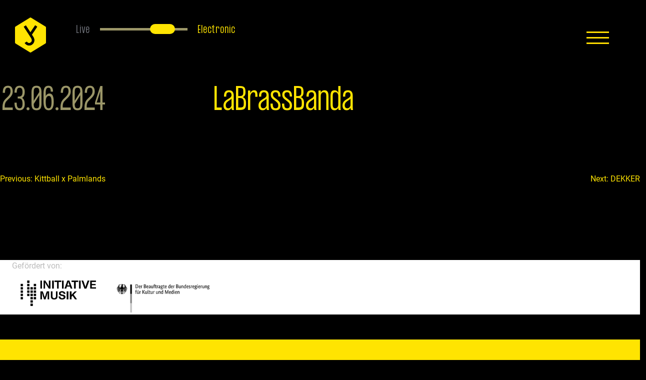

--- FILE ---
content_type: text/html; charset=UTF-8
request_url: https://junkyard.ruhr/veranstaltung/labrassbanda/
body_size: 9747
content:
<!DOCTYPE html>
<html lang="de"><head>
<link rel="stylesheet" href="https://cdnjs.cloudflare.com/ajax/libs/animate.css/4.1.1/animate.min.css">
	<meta charset="UTF-8">
	<meta name="viewport" content="width=device-width, initial-scale=1">
	<link rel="profile" href="https://gmpg.org/xfn/11">

	<title>LaBrassBanda &#8211; JUNKYARD</title>
<meta name="robots" content="max-image-preview:large">
<link rel="alternate" type="application/rss+xml" title="JUNKYARD &raquo; Feed" href="https://junkyard.ruhr/feed/">
<link rel="alternate" type="application/rss+xml" title="JUNKYARD &raquo; Kommentar-Feed" href="https://junkyard.ruhr/comments/feed/">
<link rel="alternate" title="oEmbed (JSON)" type="application/json+oembed" href="https://junkyard.ruhr/wp-json/oembed/1.0/embed?url=https%3A%2F%2Fjunkyard.ruhr%2Fveranstaltung%2Flabrassbanda%2F">
<link rel="alternate" title="oEmbed (XML)" type="text/xml+oembed" href="https://junkyard.ruhr/wp-json/oembed/1.0/embed?url=https%3A%2F%2Fjunkyard.ruhr%2Fveranstaltung%2Flabrassbanda%2F&#038;format=xml">
<style id="wp-img-auto-sizes-contain-inline-css">
img:is([sizes=auto i],[sizes^="auto," i]){contain-intrinsic-size:3000px 1500px}
/*# sourceURL=wp-img-auto-sizes-contain-inline-css */
</style>
<style id="wp-emoji-styles-inline-css">

	img.wp-smiley, img.emoji {
		display: inline !important;
		border: none !important;
		box-shadow: none !important;
		height: 1em !important;
		width: 1em !important;
		margin: 0 0.07em !important;
		vertical-align: -0.1em !important;
		background: none !important;
		padding: 0 !important;
	}
/*# sourceURL=wp-emoji-styles-inline-css */
</style>
<style id="wp-block-library-inline-css">
:root{--wp-block-synced-color:#7a00df;--wp-block-synced-color--rgb:122,0,223;--wp-bound-block-color:var(--wp-block-synced-color);--wp-editor-canvas-background:#ddd;--wp-admin-theme-color:#007cba;--wp-admin-theme-color--rgb:0,124,186;--wp-admin-theme-color-darker-10:#006ba1;--wp-admin-theme-color-darker-10--rgb:0,107,160.5;--wp-admin-theme-color-darker-20:#005a87;--wp-admin-theme-color-darker-20--rgb:0,90,135;--wp-admin-border-width-focus:2px}@media (min-resolution:192dpi){:root{--wp-admin-border-width-focus:1.5px}}.wp-element-button{cursor:pointer}:root .has-very-light-gray-background-color{background-color:#eee}:root .has-very-dark-gray-background-color{background-color:#313131}:root .has-very-light-gray-color{color:#eee}:root .has-very-dark-gray-color{color:#313131}:root .has-vivid-green-cyan-to-vivid-cyan-blue-gradient-background{background:linear-gradient(135deg,#00d084,#0693e3)}:root .has-purple-crush-gradient-background{background:linear-gradient(135deg,#34e2e4,#4721fb 50%,#ab1dfe)}:root .has-hazy-dawn-gradient-background{background:linear-gradient(135deg,#faaca8,#dad0ec)}:root .has-subdued-olive-gradient-background{background:linear-gradient(135deg,#fafae1,#67a671)}:root .has-atomic-cream-gradient-background{background:linear-gradient(135deg,#fdd79a,#004a59)}:root .has-nightshade-gradient-background{background:linear-gradient(135deg,#330968,#31cdcf)}:root .has-midnight-gradient-background{background:linear-gradient(135deg,#020381,#2874fc)}:root{--wp--preset--font-size--normal:16px;--wp--preset--font-size--huge:42px}.has-regular-font-size{font-size:1em}.has-larger-font-size{font-size:2.625em}.has-normal-font-size{font-size:var(--wp--preset--font-size--normal)}.has-huge-font-size{font-size:var(--wp--preset--font-size--huge)}.has-text-align-center{text-align:center}.has-text-align-left{text-align:left}.has-text-align-right{text-align:right}.has-fit-text{white-space:nowrap!important}#end-resizable-editor-section{display:none}.aligncenter{clear:both}.items-justified-left{justify-content:flex-start}.items-justified-center{justify-content:center}.items-justified-right{justify-content:flex-end}.items-justified-space-between{justify-content:space-between}.screen-reader-text{border:0;clip-path:inset(50%);height:1px;margin:-1px;overflow:hidden;padding:0;position:absolute;width:1px;word-wrap:normal!important}.screen-reader-text:focus{background-color:#ddd;clip-path:none;color:#444;display:block;font-size:1em;height:auto;left:5px;line-height:normal;padding:15px 23px 14px;text-decoration:none;top:5px;width:auto;z-index:100000}html :where(.has-border-color){border-style:solid}html :where([style*=border-top-color]){border-top-style:solid}html :where([style*=border-right-color]){border-right-style:solid}html :where([style*=border-bottom-color]){border-bottom-style:solid}html :where([style*=border-left-color]){border-left-style:solid}html :where([style*=border-width]){border-style:solid}html :where([style*=border-top-width]){border-top-style:solid}html :where([style*=border-right-width]){border-right-style:solid}html :where([style*=border-bottom-width]){border-bottom-style:solid}html :where([style*=border-left-width]){border-left-style:solid}html :where(img[class*=wp-image-]){height:auto;max-width:100%}:where(figure){margin:0 0 1em}html :where(.is-position-sticky){--wp-admin--admin-bar--position-offset:var(--wp-admin--admin-bar--height,0px)}@media screen and (max-width:600px){html :where(.is-position-sticky){--wp-admin--admin-bar--position-offset:0px}}

/*# sourceURL=wp-block-library-inline-css */
</style><style id="wp-block-paragraph-inline-css">
.is-small-text{font-size:.875em}.is-regular-text{font-size:1em}.is-large-text{font-size:2.25em}.is-larger-text{font-size:3em}.has-drop-cap:not(:focus):first-letter{float:left;font-size:8.4em;font-style:normal;font-weight:100;line-height:.68;margin:.05em .1em 0 0;text-transform:uppercase}body.rtl .has-drop-cap:not(:focus):first-letter{float:none;margin-left:.1em}p.has-drop-cap.has-background{overflow:hidden}:root :where(p.has-background){padding:1.25em 2.375em}:where(p.has-text-color:not(.has-link-color)) a{color:inherit}p.has-text-align-left[style*="writing-mode:vertical-lr"],p.has-text-align-right[style*="writing-mode:vertical-rl"]{rotate:180deg}
/*# sourceURL=https://junkyard.ruhr/wp-includes/blocks/paragraph/style.min.css */
</style>
<style id="global-styles-inline-css">
:root{--wp--preset--aspect-ratio--square: 1;--wp--preset--aspect-ratio--4-3: 4/3;--wp--preset--aspect-ratio--3-4: 3/4;--wp--preset--aspect-ratio--3-2: 3/2;--wp--preset--aspect-ratio--2-3: 2/3;--wp--preset--aspect-ratio--16-9: 16/9;--wp--preset--aspect-ratio--9-16: 9/16;--wp--preset--color--black: #000000;--wp--preset--color--cyan-bluish-gray: #abb8c3;--wp--preset--color--white: #ffffff;--wp--preset--color--pale-pink: #f78da7;--wp--preset--color--vivid-red: #cf2e2e;--wp--preset--color--luminous-vivid-orange: #ff6900;--wp--preset--color--luminous-vivid-amber: #fcb900;--wp--preset--color--light-green-cyan: #7bdcb5;--wp--preset--color--vivid-green-cyan: #00d084;--wp--preset--color--pale-cyan-blue: #8ed1fc;--wp--preset--color--vivid-cyan-blue: #0693e3;--wp--preset--color--vivid-purple: #9b51e0;--wp--preset--gradient--vivid-cyan-blue-to-vivid-purple: linear-gradient(135deg,rgb(6,147,227) 0%,rgb(155,81,224) 100%);--wp--preset--gradient--light-green-cyan-to-vivid-green-cyan: linear-gradient(135deg,rgb(122,220,180) 0%,rgb(0,208,130) 100%);--wp--preset--gradient--luminous-vivid-amber-to-luminous-vivid-orange: linear-gradient(135deg,rgb(252,185,0) 0%,rgb(255,105,0) 100%);--wp--preset--gradient--luminous-vivid-orange-to-vivid-red: linear-gradient(135deg,rgb(255,105,0) 0%,rgb(207,46,46) 100%);--wp--preset--gradient--very-light-gray-to-cyan-bluish-gray: linear-gradient(135deg,rgb(238,238,238) 0%,rgb(169,184,195) 100%);--wp--preset--gradient--cool-to-warm-spectrum: linear-gradient(135deg,rgb(74,234,220) 0%,rgb(151,120,209) 20%,rgb(207,42,186) 40%,rgb(238,44,130) 60%,rgb(251,105,98) 80%,rgb(254,248,76) 100%);--wp--preset--gradient--blush-light-purple: linear-gradient(135deg,rgb(255,206,236) 0%,rgb(152,150,240) 100%);--wp--preset--gradient--blush-bordeaux: linear-gradient(135deg,rgb(254,205,165) 0%,rgb(254,45,45) 50%,rgb(107,0,62) 100%);--wp--preset--gradient--luminous-dusk: linear-gradient(135deg,rgb(255,203,112) 0%,rgb(199,81,192) 50%,rgb(65,88,208) 100%);--wp--preset--gradient--pale-ocean: linear-gradient(135deg,rgb(255,245,203) 0%,rgb(182,227,212) 50%,rgb(51,167,181) 100%);--wp--preset--gradient--electric-grass: linear-gradient(135deg,rgb(202,248,128) 0%,rgb(113,206,126) 100%);--wp--preset--gradient--midnight: linear-gradient(135deg,rgb(2,3,129) 0%,rgb(40,116,252) 100%);--wp--preset--font-size--small: 13px;--wp--preset--font-size--medium: 20px;--wp--preset--font-size--large: 36px;--wp--preset--font-size--x-large: 42px;--wp--preset--spacing--20: 0.44rem;--wp--preset--spacing--30: 0.67rem;--wp--preset--spacing--40: 1rem;--wp--preset--spacing--50: 1.5rem;--wp--preset--spacing--60: 2.25rem;--wp--preset--spacing--70: 3.38rem;--wp--preset--spacing--80: 5.06rem;--wp--preset--shadow--natural: 6px 6px 9px rgba(0, 0, 0, 0.2);--wp--preset--shadow--deep: 12px 12px 50px rgba(0, 0, 0, 0.4);--wp--preset--shadow--sharp: 6px 6px 0px rgba(0, 0, 0, 0.2);--wp--preset--shadow--outlined: 6px 6px 0px -3px rgb(255, 255, 255), 6px 6px rgb(0, 0, 0);--wp--preset--shadow--crisp: 6px 6px 0px rgb(0, 0, 0);}:where(.is-layout-flex){gap: 0.5em;}:where(.is-layout-grid){gap: 0.5em;}body .is-layout-flex{display: flex;}.is-layout-flex{flex-wrap: wrap;align-items: center;}.is-layout-flex > :is(*, div){margin: 0;}body .is-layout-grid{display: grid;}.is-layout-grid > :is(*, div){margin: 0;}:where(.wp-block-columns.is-layout-flex){gap: 2em;}:where(.wp-block-columns.is-layout-grid){gap: 2em;}:where(.wp-block-post-template.is-layout-flex){gap: 1.25em;}:where(.wp-block-post-template.is-layout-grid){gap: 1.25em;}.has-black-color{color: var(--wp--preset--color--black) !important;}.has-cyan-bluish-gray-color{color: var(--wp--preset--color--cyan-bluish-gray) !important;}.has-white-color{color: var(--wp--preset--color--white) !important;}.has-pale-pink-color{color: var(--wp--preset--color--pale-pink) !important;}.has-vivid-red-color{color: var(--wp--preset--color--vivid-red) !important;}.has-luminous-vivid-orange-color{color: var(--wp--preset--color--luminous-vivid-orange) !important;}.has-luminous-vivid-amber-color{color: var(--wp--preset--color--luminous-vivid-amber) !important;}.has-light-green-cyan-color{color: var(--wp--preset--color--light-green-cyan) !important;}.has-vivid-green-cyan-color{color: var(--wp--preset--color--vivid-green-cyan) !important;}.has-pale-cyan-blue-color{color: var(--wp--preset--color--pale-cyan-blue) !important;}.has-vivid-cyan-blue-color{color: var(--wp--preset--color--vivid-cyan-blue) !important;}.has-vivid-purple-color{color: var(--wp--preset--color--vivid-purple) !important;}.has-black-background-color{background-color: var(--wp--preset--color--black) !important;}.has-cyan-bluish-gray-background-color{background-color: var(--wp--preset--color--cyan-bluish-gray) !important;}.has-white-background-color{background-color: var(--wp--preset--color--white) !important;}.has-pale-pink-background-color{background-color: var(--wp--preset--color--pale-pink) !important;}.has-vivid-red-background-color{background-color: var(--wp--preset--color--vivid-red) !important;}.has-luminous-vivid-orange-background-color{background-color: var(--wp--preset--color--luminous-vivid-orange) !important;}.has-luminous-vivid-amber-background-color{background-color: var(--wp--preset--color--luminous-vivid-amber) !important;}.has-light-green-cyan-background-color{background-color: var(--wp--preset--color--light-green-cyan) !important;}.has-vivid-green-cyan-background-color{background-color: var(--wp--preset--color--vivid-green-cyan) !important;}.has-pale-cyan-blue-background-color{background-color: var(--wp--preset--color--pale-cyan-blue) !important;}.has-vivid-cyan-blue-background-color{background-color: var(--wp--preset--color--vivid-cyan-blue) !important;}.has-vivid-purple-background-color{background-color: var(--wp--preset--color--vivid-purple) !important;}.has-black-border-color{border-color: var(--wp--preset--color--black) !important;}.has-cyan-bluish-gray-border-color{border-color: var(--wp--preset--color--cyan-bluish-gray) !important;}.has-white-border-color{border-color: var(--wp--preset--color--white) !important;}.has-pale-pink-border-color{border-color: var(--wp--preset--color--pale-pink) !important;}.has-vivid-red-border-color{border-color: var(--wp--preset--color--vivid-red) !important;}.has-luminous-vivid-orange-border-color{border-color: var(--wp--preset--color--luminous-vivid-orange) !important;}.has-luminous-vivid-amber-border-color{border-color: var(--wp--preset--color--luminous-vivid-amber) !important;}.has-light-green-cyan-border-color{border-color: var(--wp--preset--color--light-green-cyan) !important;}.has-vivid-green-cyan-border-color{border-color: var(--wp--preset--color--vivid-green-cyan) !important;}.has-pale-cyan-blue-border-color{border-color: var(--wp--preset--color--pale-cyan-blue) !important;}.has-vivid-cyan-blue-border-color{border-color: var(--wp--preset--color--vivid-cyan-blue) !important;}.has-vivid-purple-border-color{border-color: var(--wp--preset--color--vivid-purple) !important;}.has-vivid-cyan-blue-to-vivid-purple-gradient-background{background: var(--wp--preset--gradient--vivid-cyan-blue-to-vivid-purple) !important;}.has-light-green-cyan-to-vivid-green-cyan-gradient-background{background: var(--wp--preset--gradient--light-green-cyan-to-vivid-green-cyan) !important;}.has-luminous-vivid-amber-to-luminous-vivid-orange-gradient-background{background: var(--wp--preset--gradient--luminous-vivid-amber-to-luminous-vivid-orange) !important;}.has-luminous-vivid-orange-to-vivid-red-gradient-background{background: var(--wp--preset--gradient--luminous-vivid-orange-to-vivid-red) !important;}.has-very-light-gray-to-cyan-bluish-gray-gradient-background{background: var(--wp--preset--gradient--very-light-gray-to-cyan-bluish-gray) !important;}.has-cool-to-warm-spectrum-gradient-background{background: var(--wp--preset--gradient--cool-to-warm-spectrum) !important;}.has-blush-light-purple-gradient-background{background: var(--wp--preset--gradient--blush-light-purple) !important;}.has-blush-bordeaux-gradient-background{background: var(--wp--preset--gradient--blush-bordeaux) !important;}.has-luminous-dusk-gradient-background{background: var(--wp--preset--gradient--luminous-dusk) !important;}.has-pale-ocean-gradient-background{background: var(--wp--preset--gradient--pale-ocean) !important;}.has-electric-grass-gradient-background{background: var(--wp--preset--gradient--electric-grass) !important;}.has-midnight-gradient-background{background: var(--wp--preset--gradient--midnight) !important;}.has-small-font-size{font-size: var(--wp--preset--font-size--small) !important;}.has-medium-font-size{font-size: var(--wp--preset--font-size--medium) !important;}.has-large-font-size{font-size: var(--wp--preset--font-size--large) !important;}.has-x-large-font-size{font-size: var(--wp--preset--font-size--x-large) !important;}
/*# sourceURL=global-styles-inline-css */
</style>

<style id="classic-theme-styles-inline-css">
/*! This file is auto-generated */
.wp-block-button__link{color:#fff;background-color:#32373c;border-radius:9999px;box-shadow:none;text-decoration:none;padding:calc(.667em + 2px) calc(1.333em + 2px);font-size:1.125em}.wp-block-file__button{background:#32373c;color:#fff;text-decoration:none}
/*# sourceURL=/wp-includes/css/classic-themes.min.css */
</style>
<link rel="stylesheet" id="jy-style-css" href="https://junkyard.ruhr/wp-content/themes/jy/style.css?ver=1.0.0" media="all">
<link rel="stylesheet" id="bootstrap-style-css" href="https://junkyard.ruhr/wp-content/themes/jy/css/bootstrap.min.css?ver=6.9" media="all">
<link rel="stylesheet" id="newsletter-css" href="https://junkyard.ruhr/wp-content/plugins/newsletter/style.css?ver=9.1.0" media="all">
<link rel="stylesheet" id="afsmenu-styles-css" href="https://junkyard.ruhr/wp-content/plugins/animated-fullscreen-menu/frontend/css/nav.css?ver=2.3.6" media="all">
<script src="https://junkyard.ruhr/wp-content/themes/jy/js/bootstrap.bundle.min.js?ver=6.9" id="bootstrap-js-js"></script>
<script src="https://junkyard.ruhr/wp-content/themes/jy/js/list.js?ver=6.9" id="list-js-js"></script>
<script src="https://junkyard.ruhr/wp-content/themes/jy/js/theme.js?ver=6.9" id="tt-js-js"></script>
<script src="https://junkyard.ruhr/wp-includes/js/jquery/jquery.min.js?ver=3.7.1" id="jquery-core-js"></script>
<script src="https://junkyard.ruhr/wp-includes/js/jquery/jquery-migrate.min.js?ver=3.4.1" id="jquery-migrate-js"></script>
<link rel="https://api.w.org/" href="https://junkyard.ruhr/wp-json/"><link rel="alternate" title="JSON" type="application/json" href="https://junkyard.ruhr/wp-json/wp/v2/veranstaltung/749"><link rel="EditURI" type="application/rsd+xml" title="RSD" href="https://junkyard.ruhr/xmlrpc.php?rsd">
<meta name="generator" content="WordPress 6.9">
<link rel="canonical" href="https://junkyard.ruhr/veranstaltung/labrassbanda/">
<link rel="shortlink" href="https://junkyard.ruhr/?p=749">
<style>
.animatedfsmenu a,
.afs-cart-title {
    font-weight: 100 !important;

    }
</style>

<style>

.turbolinks-progress-bar,
.animatedfsmenu {
    background-color: #ffffff;
}

.animatedfsmenu.navbar-expand-md,
.animatedfsmenu.navbar-expand-ht {
    background-color: #ffffff !important;
}

.animatedfsmenu button:focus,
.animatedfsmenu button:hover {
    background: #ffffff !important;
}

.animatedfsmenu .animatedfsmenu-navbar-toggler {
    background: #ffffff;
}

.animatedfs_menu_list a,
.afsmenu_search input[type="text"],
.afs-cart-title {
    color: #0a0a0a !important;
}

.animatedfs_menu_list li>a:before,
.animatedfsmenu .animatedfsmenu-navbar-toggler .bar {
    background: #0a0a0a !important;
}

.animatedfsmenu .privacy_policy {
    color: #0a0a0a;
}

.animatedfsmenu .social-media li {
    border-color: #0a0a0a;
}

.animatedfsmenu.animation_background li>a:before,
.animatedfsmenu.animation_background__border_radius li>a:before {
    background: rgba(40,40,40,0.91) !important;
}
</style>

<div id="animatedfsmenu_css" class="animatedfsmenu   align_left   animatedfsmenu__opacity   animation_line">
    <div class="animatedfs_background"></div>
    <button class="animatedfsmenu-navbar-toggler right_top " type="button">
                <div class="bar top"></div>
        <div class="bar bot"></div>
        <div class="bar mid"></div>
            </button>

    <div class="navbar-collapse animatedfs_menu_list">
        <div class="menu-hauptmenue-container"><ul id="menu-hauptmenue" class="afsmenu"><li id="menu-item-70" class="menu-item menu-item-type-custom menu-item-object-custom menu-item-home menu-item-70"><a href="https://junkyard.ruhr">Events</a></li>
<li id="menu-item-53" class="menu-item menu-item-type-post_type menu-item-object-page menu-item-53"><a href="https://junkyard.ruhr/ueber-uns/">Über uns</a></li>
<li id="menu-item-48" class="menu-item menu-item-type-post_type menu-item-object-page menu-item-48"><a href="https://junkyard.ruhr/anfahrt/">Anfahrt</a></li>
<li id="menu-item-49" class="menu-item menu-item-type-post_type menu-item-object-page menu-item-49"><a href="https://junkyard.ruhr/faqs/">FAQs</a></li>
<li id="menu-item-50" class="menu-item menu-item-type-post_type menu-item-object-page menu-item-50"><a href="https://junkyard.ruhr/hausregeln/">Hausregeln</a></li>
<li id="menu-item-52" class="menu-item menu-item-type-post_type menu-item-object-page menu-item-52"><a href="https://junkyard.ruhr/jobs/">Jobs</a></li>
<li id="menu-item-520" class="menu-item menu-item-type-post_type menu-item-object-page menu-item-520"><a href="https://junkyard.ruhr/mitglieder-bereich/">Mitglieder-Bereich</a></li>
<li id="menu-item-51" class="menu-item menu-item-type-post_type menu-item-object-page menu-item-51"><a href="https://junkyard.ruhr/impressum/">Impressum</a></li>
<li id="menu-item-47" class="menu-item menu-item-type-post_type menu-item-object-page menu-item-privacy-policy menu-item-47"><a rel="privacy-policy" href="https://junkyard.ruhr/privacy-policy/">Datenschutzerklärung</a></li>
</ul></div>        		
	</div>

</div>

<style>:root {
			--lazy-loader-animation-duration: 300ms;
		}
		  
		.lazyload {
	display: block;
}

.lazyload,
        .lazyloading {
			opacity: 0;
		}


		.lazyloaded {
			opacity: 1;
			transition: opacity 300ms;
			transition: opacity var(--lazy-loader-animation-duration);
		}</style><noscript><style>.lazyload { display: none; } .lazyload[class*="lazy-loader-background-element-"] { display: block; opacity: 1; }</style></noscript><link rel="icon" href="https://junkyard.ruhr/wp-content/uploads/2022/10/JunkYard_Zeichenfläche-1-Kopie.svg" sizes="32x32">
<link rel="icon" href="https://junkyard.ruhr/wp-content/uploads/2022/10/JunkYard_Zeichenfläche-1-Kopie.svg" sizes="192x192">
<link rel="apple-touch-icon" href="https://junkyard.ruhr/wp-content/uploads/2022/10/JunkYard_Zeichenfläche-1-Kopie.svg">
<meta name="msapplication-TileImage" content="https://junkyard.ruhr/wp-content/uploads/2022/10/JunkYard_Zeichenfläche-1-Kopie.svg">
</head>

<body class="wp-singular veranstaltung-template-default single single-veranstaltung postid-749 wp-theme-jy no-sidebar">
<div id="page" class="site">
	<div class="row background-header">
	<div class="col-12 col-md-3">
	<a href="https://junkyard.ruhr"><div class="logo"></div></a>

</div>
		<div class="col-12 col-md-12">
		<div class="site-branding">	
		<!-- partial:index.partial.html -->
		<!-- BEGIN :: main wrapper -->
		<div class="main-wrapper container">
	
		<div class="text" id="live-theme-text">Live</div>
		<!-- BEGIN :: theme switch wrapper-->
		<div class="theme-switch-wrapper">
			<label for="theme-btn">
			<input type="checkbox" id="theme-btn">
			<div class="slider-wrapper">
				<div class="theme-btn-slider"></div>
				<!-- BEGIN :: Stars 
				<span class="star star-1"></span>
				<span class="star star-2"></span>
				<span class="star star-3"></span>
				<span class="star star-4"></span>
				<span class="star star-5"></span>
				<span class="star star-6"></span>
				<!-- END :: Stars -->
			</div>
			</label>
		</div>
		<!-- END :: theme switch wrapper -->
		<div class="text disabled" id="electronic-theme-text">Electronic</div>
		</div>
		<!-- END :: main wrapper -->
		<!-- partial -->



		</div><!-- .site-branding -->


		</div>
	
	</div>
	<header id="masthead" class="site-header">
	<!--
		<nav id="site-navigation" class="main-navigation">
			<button class="menu-toggle" aria-controls="primary-menu" aria-expanded="false">Primary Menu</button>
			<div class="menu-hauptmenue-container"><ul id="primary-menu" class="menu"><li class="menu-item menu-item-type-custom menu-item-object-custom menu-item-home menu-item-70"><a href="https://junkyard.ruhr">Events</a></li>
<li class="menu-item menu-item-type-post_type menu-item-object-page menu-item-53"><a href="https://junkyard.ruhr/ueber-uns/">Über uns</a></li>
<li class="menu-item menu-item-type-post_type menu-item-object-page menu-item-48"><a href="https://junkyard.ruhr/anfahrt/">Anfahrt</a></li>
<li class="menu-item menu-item-type-post_type menu-item-object-page menu-item-49"><a href="https://junkyard.ruhr/faqs/">FAQs</a></li>
<li class="menu-item menu-item-type-post_type menu-item-object-page menu-item-50"><a href="https://junkyard.ruhr/hausregeln/">Hausregeln</a></li>
<li class="menu-item menu-item-type-post_type menu-item-object-page menu-item-52"><a href="https://junkyard.ruhr/jobs/">Jobs</a></li>
<li class="menu-item menu-item-type-post_type menu-item-object-page menu-item-520"><a href="https://junkyard.ruhr/mitglieder-bereich/">Mitglieder-Bereich</a></li>
<li class="menu-item menu-item-type-post_type menu-item-object-page menu-item-51"><a href="https://junkyard.ruhr/impressum/">Impressum</a></li>
<li class="menu-item menu-item-type-post_type menu-item-object-page menu-item-privacy-policy menu-item-47"><a rel="privacy-policy" href="https://junkyard.ruhr/privacy-policy/">Datenschutzerklärung</a></li>
</ul></div>		</nav><!-- #site-navigation -->
	</header><!-- #masthead -->

	<main id="primary" class="site-main">

		<div class="row">
    <article id="post-749" class="event-container Array" data-eigenschaften="Live">
                <div class="row event-container">
            <!--<div class="col-4"></div> -->
            <div class="col-12 col-md-4 event-date">
                <button class="accordion-button collapsed" type="button" data-bs-toggle="collapse" data-bs-target="#panelsStayOpen-collapse749" aria-expanded="false" aria-controls="panelsStayOpen-collapse749">
                    <h2>23.06.2024 </h2>
                </button>
            </div>

            <div class="col-12 col-md-8">
                <button class="accordion-button collapsed" type="button" data-bs-toggle="collapse" data-bs-target="#panelsStayOpen-collapse749" aria-expanded="false" aria-controls="panelsStayOpen-collapse749">

                    
                                                                                                                                    
                                                                <h2 class="entry-title title">LaBrassBanda </h2>                                    </button>

                <!--  <span class="event-date">
					23.06.2024  / <b>Einlass </b>18:00  / <b>Beginn </b>19:00                    </span>
					-->
            </div>

            <div class="col-12">
                <div class="accordion-item">
                    <h2 class="accordion-header" id="panelsStayOpen-heading749;">
                    </h2>
                    <div id="panelsStayOpen-collapse749" class="accordion-collapse collapse" aria-labelledby="panelsStayOpen-heading749">
                        <div class="accordion-body">


                            <div class="row">

                                <div class="col-12 col-md-8 order-md-2">
                                        
                                    

                                </div>

                                <div class="col-12 col-md-4 date-col order-md-1">
                                    <div class="date-col-border">
                                <b>Einlass
                                            </b>18:00                                             <br class="hidden-mobile"> <b class="date-col-left-border">Beginn
                                            </b>19:00
                                            <b><span class="type">Array</span></b>
                                                    </div>
                                            <br class="hidden-mobile">                                     
                                                <div class="mobile-ticket-col">
                                                    
                                                                                        <a href="https://assconcerts.online-ticket.de/labrassbanda-tickets-dortmund" target="_blank" class="link-button">Tickets</a>
                                                                  <br class="hidden-mobile"><br class="hidden-mobile">            
                                                                                            </div>
                                   
                                </div>



                                <div class="col-12 col-md-4 order-md-3"></div>
                                <div class="col-12 col-md-8 order-md-4">

                                    <div class="row" style="margin-bottom: 20px;">
                                        <div class="col"> </div>
                                        <div class="col"> </div>
                                        <div class="col" style="text-align: right">                                 
                                        </div>
                                    </div><span class="eigenschaften" style="display: hidden; opacity:0;">Live</span> 
                            
                                    <div class="eigenschaften-wrapper">
                                    <span class="eigenschaft-badge outdoor">Outdoor</span>                                       <br>

                                                                                                                                    <noscript><img src="/wp-content/uploads/2022/10/Live.svg" style="height: 32px; width: 32px;" class="eigenschaften-icon" title></noscript><img src="[data-uri]" style="height: 32px; width: 32px;" class="eigenschaften-icon lazyload" title data-src="/wp-content/uploads/2022/10/Live.svg">
                                                                                        
                                                                                </div>
                                    <br>
                <br><br>
                            <p>
</p><p>LaBrassBanda live &#8211; Openair</p>



<p>Datum: 23.06.2024 <br>Einlass: 18 Uhr<br><br>JunkYard, Dortmund</p>
<br>
               
                                </div>
                            </div>

                            <div class="row" style="margin-bottom: 10px;margin-top: 15px;">
                          

                                <div class="col">                                    
 </div>
                            </div>
                        </div>
                    </div>
                </div>
            </div>
        </div>

        <!--     <div class="col-3">	<span class="posted-on"><a href="https://junkyard.ruhr/veranstaltung/labrassbanda/" rel="bookmark"><time class="entry-date published updated" datetime="2023-09-15T10:13:27+02:00">15. September 2023</time></a></span><span class="byline"> <span class="author vcard"><a class="url fn n" href="https://junkyard.ruhr/author/jy_paco/">JY_Paco</a></span></span></div>
        <div class="col-2">button</div>
-->




    </article><!-- #post-749 -->
</div>
	<nav class="navigation post-navigation" aria-label="Beiträge">
		<h2 class="screen-reader-text">Beitragsnavigation</h2>
		<div class="nav-links"><div class="nav-previous"><a href="https://junkyard.ruhr/veranstaltung/kittball-x-palmlands/" rel="prev"><span class="nav-subtitle">Previous:</span> <span class="nav-title">Kittball x Palmlands</span></a></div><div class="nav-next"><a href="https://junkyard.ruhr/veranstaltung/dekker/" rel="next"><span class="nav-subtitle">Next:</span> <span class="nav-title">DEKKER</span></a></div></div>
	</nav>
	</main><!-- #main -->


<div class="container-fluid" style="background:#fff; margin-top: 150px;">
		<div class="container-fluid" style="background:#fff;">
			<div class="row">
				<div class="col-12 col-md-12 ">
				<span style="color: #bcbcbc;">Gefördert von:</span>
				</div>
		<div class="col-12 col-md-2 ">
			
			<a href="https://www.initiative-musik.de/" target="_blank"><noscript><img src="https://junkyard.ruhr/wp-content/uploads/2025/06/IMU_Logo_RGB_schwarz_Schutzraum.png" style="width: 200px"></noscript><img src="[data-uri]" style="width: 200px" data-src="https://junkyard.ruhr/wp-content/uploads/2025/06/IMU_Logo_RGB_schwarz_Schutzraum.png" class=" lazyload"></a>
		</div>
			<div class="col-12 col-md-2">
				<br><a href="https://kulturstaatsminister.de/" target="_blank">
			<noscript><img src="https://junkyard.ruhr/wp-content/uploads/2025/06/BKM_de_Web_Graustufen.png" style="width: 250px"></noscript><img src="[data-uri]" style="width: 250px" data-src="https://junkyard.ruhr/wp-content/uploads/2025/06/BKM_de_Web_Graustufen.png" class=" lazyload"></a>
		</div>
		</div>
				</div></div>
	<footer id="colophon" class="site-footer">

		<div class="container-fluid">

			<div class="row">
			<!--	<div class="col-12 col-md-12 footer-logo-wrapper">
									</div>
				<div class="col-12 col-md-12 footer-logo-wrapper">
						
				</div>--> 
				<div class="logo-b"></div>
			</div>
</div>
				
	</footer><!-- #colophon -->
</div><!-- #page -->

<script type="speculationrules">
{"prefetch":[{"source":"document","where":{"and":[{"href_matches":"/*"},{"not":{"href_matches":["/wp-*.php","/wp-admin/*","/wp-content/uploads/*","/wp-content/*","/wp-content/plugins/*","/wp-content/themes/jy/*","/*\\?(.+)"]}},{"not":{"selector_matches":"a[rel~=\"nofollow\"]"}},{"not":{"selector_matches":".no-prefetch, .no-prefetch a"}}]},"eagerness":"conservative"}]}
</script>
<script src="https://junkyard.ruhr/wp-content/themes/jy/js/navigation.js?ver=1.0.0" id="jy-navigation-js"></script>
<script id="newsletter-js-extra">
var newsletter_data = {"action_url":"https://junkyard.ruhr/wp-admin/admin-ajax.php"};
//# sourceURL=newsletter-js-extra
</script>
<script src="https://junkyard.ruhr/wp-content/plugins/newsletter/main.js?ver=9.1.0" id="newsletter-js"></script>
<script src="https://junkyard.ruhr/wp-content/plugins/lazy-loading-responsive-images/js/lazysizes.min.js?ver=1733734634" id="lazysizes-js"></script>
<script src="https://junkyard.ruhr/wp-content/plugins/lazy-loading-responsive-images/js/ls.unveilhooks.min.js?ver=1733734634" id="lazysizes-unveilhooks-js"></script>
<script id="afsmenu-scripts-js-extra">
var afsmenu = {"autohide_scroll":""};
//# sourceURL=afsmenu-scripts-js-extra
</script>
<script src="https://junkyard.ruhr/wp-content/plugins/animated-fullscreen-menu/frontend/js/nav.js?ver=2.3.6" id="afsmenu-scripts-js"></script>
<script id="wp-emoji-settings" type="application/json">
{"baseUrl":"https://s.w.org/images/core/emoji/17.0.2/72x72/","ext":".png","svgUrl":"https://s.w.org/images/core/emoji/17.0.2/svg/","svgExt":".svg","source":{"concatemoji":"https://junkyard.ruhr/wp-includes/js/wp-emoji-release.min.js?ver=6.9"}}
</script>
<script type="module">
/*! This file is auto-generated */
const a=JSON.parse(document.getElementById("wp-emoji-settings").textContent),o=(window._wpemojiSettings=a,"wpEmojiSettingsSupports"),s=["flag","emoji"];function i(e){try{var t={supportTests:e,timestamp:(new Date).valueOf()};sessionStorage.setItem(o,JSON.stringify(t))}catch(e){}}function c(e,t,n){e.clearRect(0,0,e.canvas.width,e.canvas.height),e.fillText(t,0,0);t=new Uint32Array(e.getImageData(0,0,e.canvas.width,e.canvas.height).data);e.clearRect(0,0,e.canvas.width,e.canvas.height),e.fillText(n,0,0);const a=new Uint32Array(e.getImageData(0,0,e.canvas.width,e.canvas.height).data);return t.every((e,t)=>e===a[t])}function p(e,t){e.clearRect(0,0,e.canvas.width,e.canvas.height),e.fillText(t,0,0);var n=e.getImageData(16,16,1,1);for(let e=0;e<n.data.length;e++)if(0!==n.data[e])return!1;return!0}function u(e,t,n,a){switch(t){case"flag":return n(e,"\ud83c\udff3\ufe0f\u200d\u26a7\ufe0f","\ud83c\udff3\ufe0f\u200b\u26a7\ufe0f")?!1:!n(e,"\ud83c\udde8\ud83c\uddf6","\ud83c\udde8\u200b\ud83c\uddf6")&&!n(e,"\ud83c\udff4\udb40\udc67\udb40\udc62\udb40\udc65\udb40\udc6e\udb40\udc67\udb40\udc7f","\ud83c\udff4\u200b\udb40\udc67\u200b\udb40\udc62\u200b\udb40\udc65\u200b\udb40\udc6e\u200b\udb40\udc67\u200b\udb40\udc7f");case"emoji":return!a(e,"\ud83e\u1fac8")}return!1}function f(e,t,n,a){let r;const o=(r="undefined"!=typeof WorkerGlobalScope&&self instanceof WorkerGlobalScope?new OffscreenCanvas(300,150):document.createElement("canvas")).getContext("2d",{willReadFrequently:!0}),s=(o.textBaseline="top",o.font="600 32px Arial",{});return e.forEach(e=>{s[e]=t(o,e,n,a)}),s}function r(e){var t=document.createElement("script");t.src=e,t.defer=!0,document.head.appendChild(t)}a.supports={everything:!0,everythingExceptFlag:!0},new Promise(t=>{let n=function(){try{var e=JSON.parse(sessionStorage.getItem(o));if("object"==typeof e&&"number"==typeof e.timestamp&&(new Date).valueOf()<e.timestamp+604800&&"object"==typeof e.supportTests)return e.supportTests}catch(e){}return null}();if(!n){if("undefined"!=typeof Worker&&"undefined"!=typeof OffscreenCanvas&&"undefined"!=typeof URL&&URL.createObjectURL&&"undefined"!=typeof Blob)try{var e="postMessage("+f.toString()+"("+[JSON.stringify(s),u.toString(),c.toString(),p.toString()].join(",")+"));",a=new Blob([e],{type:"text/javascript"});const r=new Worker(URL.createObjectURL(a),{name:"wpTestEmojiSupports"});return void(r.onmessage=e=>{i(n=e.data),r.terminate(),t(n)})}catch(e){}i(n=f(s,u,c,p))}t(n)}).then(e=>{for(const n in e)a.supports[n]=e[n],a.supports.everything=a.supports.everything&&a.supports[n],"flag"!==n&&(a.supports.everythingExceptFlag=a.supports.everythingExceptFlag&&a.supports[n]);var t;a.supports.everythingExceptFlag=a.supports.everythingExceptFlag&&!a.supports.flag,a.supports.everything||((t=a.source||{}).concatemoji?r(t.concatemoji):t.wpemoji&&t.twemoji&&(r(t.twemoji),r(t.wpemoji)))});
//# sourceURL=https://junkyard.ruhr/wp-includes/js/wp-emoji-loader.min.js
</script>

</body>

</html>


--- FILE ---
content_type: text/css
request_url: https://junkyard.ruhr/wp-content/themes/jy/style.css?ver=1.0.0
body_size: 11035
content:
/*!
Theme Name: JunkYard
Theme URI: http://underscores.me/
Author: buerov1
Author URI: http://buerov1.de
Description: JunkYard - echt oder gar nicht!
Version: 1.0.0
Tested up to: 6.02
Requires PHP: 5.6
License: GNU General Public License v2 or later
License URI: LICENSE
Text Domain: jy

*/

/*--------------------------------------------------------------
>>> TABLE OF CONTENTS:
----------------------------------------------------------------
# Variables
# Generic
	- Normalize
	- Box sizing
# Base
	- Typography
	- Elements
	- Links
	- Forms
	- Theme Toggle (Live / Electronics)
## Layouts
# Components
	- Navigation
	- Posts and pages
	- Comments
	- Widgets
	- Media
	- Captions
	- Galleries
# Utilities
	- Accessibility
	- Alignments

--------------------------------------------------------------*/

/*--------------------------------------------------------------
# Variables
--------------------------------------------------------------*/

[data-theme=live] {
	--primary-color: #fe9f5b;
	--secondary-color: #969696;
	--tertiary-color: #FFffff;
	--text-color: #000000 ;
	--disabled-text-color: #b9bdc9;
	--element-bg-color: #000;
	--element-text-color: white;
	--logo: url('/wp-content/uploads/2022/10/JunkYard_Zeichenfläche-1-Kopie.svg');
	--sl-fb: url('data:image/svg+xml;charset=UTF-8,<svg width="50" height="50" fill="white" viewBox="0 0 24 24" version="1.1" xmlns="http://www.w3.org/2000/svg" aria-hidden="true" focusable="false"><path d="M12 2C6.5 2 2 6.5 2 12c0 5 3.7 9.1 8.4 9.9v-7H7.9V12h2.5V9.8c0-2.5 1.5-3.9 3.8-3.9 1.1 0 2.2.2 2.2.2v2.5h-1.3c-1.2 0-1.6.8-1.6 1.6V12h2.8l-.4 2.9h-2.3v7C18.3 21.1 22 17 22 12c0-5.5-4.5-10-10-10z"></path></svg>');
	--sl-ig: url('data:image/svg+xml;charset=UTF-8,<svg width="50" height="50" fill="white" viewBox="0 0 24 24" version="1.1" xmlns="http://www.w3.org/2000/svg" aria-hidden="true" focusable="false"><path d="M12,4.622c2.403,0,2.688,0.009,3.637,0.052c0.877,0.04,1.354,0.187,1.671,0.31c0.42,0.163,0.72,0.358,1.035,0.673 c0.315,0.315,0.51,0.615,0.673,1.035c0.123,0.317,0.27,0.794,0.31,1.671c0.043,0.949,0.052,1.234,0.052,3.637 s-0.009,2.688-0.052,3.637c-0.04,0.877-0.187,1.354-0.31,1.671c-0.163,0.42-0.358,0.72-0.673,1.035 c-0.315,0.315-0.615,0.51-1.035,0.673c-0.317,0.123-0.794,0.27-1.671,0.31c-0.949,0.043-1.233,0.052-3.637,0.052 s-2.688-0.009-3.637-0.052c-0.877-0.04-1.354-0.187-1.671-0.31c-0.42-0.163-0.72-0.358-1.035-0.673 c-0.315-0.315-0.51-0.615-0.673-1.035c-0.123-0.317-0.27-0.794-0.31-1.671C4.631,14.688,4.622,14.403,4.622,12 s0.009-2.688,0.052-3.637c0.04-0.877,0.187-1.354,0.31-1.671c0.163-0.42,0.358-0.72,0.673-1.035 c0.315-0.315,0.615-0.51,1.035-0.673c0.317-0.123,0.794-0.27,1.671-0.31C9.312,4.631,9.597,4.622,12,4.622 M12,3 C9.556,3,9.249,3.01,8.289,3.054C7.331,3.098,6.677,3.25,6.105,3.472C5.513,3.702,5.011,4.01,4.511,4.511 c-0.5,0.5-0.808,1.002-1.038,1.594C3.25,6.677,3.098,7.331,3.054,8.289C3.01,9.249,3,9.556,3,12c0,2.444,0.01,2.751,0.054,3.711 c0.044,0.958,0.196,1.612,0.418,2.185c0.23,0.592,0.538,1.094,1.038,1.594c0.5,0.5,1.002,0.808,1.594,1.038 c0.572,0.222,1.227,0.375,2.185,0.418C9.249,20.99,9.556,21,12,21s2.751-0.01,3.711-0.054c0.958-0.044,1.612-0.196,2.185-0.418 c0.592-0.23,1.094-0.538,1.594-1.038c0.5-0.5,0.808-1.002,1.038-1.594c0.222-0.572,0.375-1.227,0.418-2.185 C20.99,14.751,21,14.444,21,12s-0.01-2.751-0.054-3.711c-0.044-0.958-0.196-1.612-0.418-2.185c-0.23-0.592-0.538-1.094-1.038-1.594 c-0.5-0.5-1.002-0.808-1.594-1.038c-0.572-0.222-1.227-0.375-2.185-0.418C14.751,3.01,14.444,3,12,3L12,3z M12,7.378 c-2.552,0-4.622,2.069-4.622,4.622S9.448,16.622,12,16.622s4.622-2.069,4.622-4.622S14.552,7.378,12,7.378z M12,15 c-1.657,0-3-1.343-3-3s1.343-3,3-3s3,1.343,3,3S13.657,15,12,15z M16.804,6.116c-0.596,0-1.08,0.484-1.08,1.08 s0.484,1.08,1.08,1.08c0.596,0,1.08-0.484,1.08-1.08S17.401,6.116,16.804,6.116z"></path></svg>');
	--logo-b: url('/wp-content/uploads/2022/10/JY_w.svg');
	--svg-filter: filter: invert(0%) sepia(100%) saturate(7461%) hue-rotate(347deg) brightness(105%) contrast(111%);
  }
  
  [data-theme=electronic] {
	--primary-color: #FFE401;
	--secondary-color: #9b9668;
	--tertiary-color: #FFE401;
	--text-color: #FFE401;
	--disabled-text-color: #70737b;
	--bg-color: #000;
	--element-bg-color: #FFE401;
	--element-text-color: #000;
	--sl-fb: url('data:image/svg+xml;charset=UTF-8,<svg width="50" height="50" fill="black" viewBox="0 0 24 24" version="1.1" xmlns="http://www.w3.org/2000/svg" aria-hidden="true" focusable="false"><path d="M12 2C6.5 2 2 6.5 2 12c0 5 3.7 9.1 8.4 9.9v-7H7.9V12h2.5V9.8c0-2.5 1.5-3.9 3.8-3.9 1.1 0 2.2.2 2.2.2v2.5h-1.3c-1.2 0-1.6.8-1.6 1.6V12h2.8l-.4 2.9h-2.3v7C18.3 21.1 22 17 22 12c0-5.5-4.5-10-10-10z"></path></svg>');
	--sl-ig: url('data:image/svg+xml;charset=UTF-8,<svg width="50" height="50" fill="black" viewBox="0 0 24 24" version="1.1" xmlns="http://www.w3.org/2000/svg" aria-hidden="true" focusable="false"><path d="M12,4.622c2.403,0,2.688,0.009,3.637,0.052c0.877,0.04,1.354,0.187,1.671,0.31c0.42,0.163,0.72,0.358,1.035,0.673 c0.315,0.315,0.51,0.615,0.673,1.035c0.123,0.317,0.27,0.794,0.31,1.671c0.043,0.949,0.052,1.234,0.052,3.637 s-0.009,2.688-0.052,3.637c-0.04,0.877-0.187,1.354-0.31,1.671c-0.163,0.42-0.358,0.72-0.673,1.035 c-0.315,0.315-0.615,0.51-1.035,0.673c-0.317,0.123-0.794,0.27-1.671,0.31c-0.949,0.043-1.233,0.052-3.637,0.052 s-2.688-0.009-3.637-0.052c-0.877-0.04-1.354-0.187-1.671-0.31c-0.42-0.163-0.72-0.358-1.035-0.673 c-0.315-0.315-0.51-0.615-0.673-1.035c-0.123-0.317-0.27-0.794-0.31-1.671C4.631,14.688,4.622,14.403,4.622,12 s0.009-2.688,0.052-3.637c0.04-0.877,0.187-1.354,0.31-1.671c0.163-0.42,0.358-0.72,0.673-1.035 c0.315-0.315,0.615-0.51,1.035-0.673c0.317-0.123,0.794-0.27,1.671-0.31C9.312,4.631,9.597,4.622,12,4.622 M12,3 C9.556,3,9.249,3.01,8.289,3.054C7.331,3.098,6.677,3.25,6.105,3.472C5.513,3.702,5.011,4.01,4.511,4.511 c-0.5,0.5-0.808,1.002-1.038,1.594C3.25,6.677,3.098,7.331,3.054,8.289C3.01,9.249,3,9.556,3,12c0,2.444,0.01,2.751,0.054,3.711 c0.044,0.958,0.196,1.612,0.418,2.185c0.23,0.592,0.538,1.094,1.038,1.594c0.5,0.5,1.002,0.808,1.594,1.038 c0.572,0.222,1.227,0.375,2.185,0.418C9.249,20.99,9.556,21,12,21s2.751-0.01,3.711-0.054c0.958-0.044,1.612-0.196,2.185-0.418 c0.592-0.23,1.094-0.538,1.594-1.038c0.5-0.5,0.808-1.002,1.038-1.594c0.222-0.572,0.375-1.227,0.418-2.185 C20.99,14.751,21,14.444,21,12s-0.01-2.751-0.054-3.711c-0.044-0.958-0.196-1.612-0.418-2.185c-0.23-0.592-0.538-1.094-1.038-1.594 c-0.5-0.5-1.002-0.808-1.594-1.038c-0.572-0.222-1.227-0.375-2.185-0.418C14.751,3.01,14.444,3,12,3L12,3z M12,7.378 c-2.552,0-4.622,2.069-4.622,4.622S9.448,16.622,12,16.622s4.622-2.069,4.622-4.622S14.552,7.378,12,7.378z M12,15 c-1.657,0-3-1.343-3-3s1.343-3,3-3s3,1.343,3,3S13.657,15,12,15z M16.804,6.116c-0.596,0-1.08,0.484-1.08,1.08 s0.484,1.08,1.08,1.08c0.596,0,1.08-0.484,1.08-1.08S17.401,6.116,16.804,6.116z"></path></svg>');
	--logo: url('/wp-content/uploads/2022/10/JunkYard_Zeichenfläche-1-Kopie-2.svg'); 
	--logo-b: url('/wp-content/uploads/2022/10/JY_b.svg');
	--svg-filter:  invert(92%) sepia(22%) saturate(3408%) hue-rotate(358deg) brightness(100%) contrast(107%);
  }

  * {
	 /*transition: all 0.5s; */
  }

/*--------------------------------------------------------------
# Social
--------------------------------------------------------------*/

.social-wrapper {
	display: flex;
	align-items: column;
	gap: 50px;
}

.social-wrapper div {
	height: 60px;
	width: 60px;
	background-repeat: no-repeat;
	background-size: 50px;
	background-position: center center;
}

.social-wrapper div:hover {
	cursor: pointer;
	height: 60px;
	width: 60px;
	background-size: 60px;
}

.ig {
	background-image: var(--sl-ig);
}

.fb {
	background-image: var(--sl-fb);
}

/* Normalize
--------------------------------------------- */

/*! normalize.css v8.0.1 | MIT License | github.com/necolas/normalize.css */

/* Document
	 ========================================================================== */

/**
 * 1. Correct the line height in all browsers.
 * 2. Prevent adjustments of font size after orientation changes in iOS.
 */
html {
	line-height: 1.15;
	-webkit-text-size-adjust: 100%;
}

/* Sections
	 ========================================================================== */

/**
 * Remove the margin in all browsers.
 */
body {
	margin: 0;
	background: var(--bg-color) !important;
	color: var(--text-color) !important;
	overflow-x: hidden;
}

/**
 * Render the `main` element consistently in IE.
 */
main {
	display: block;
}

.container {
	max-width: 1000px !important;
}

.logo {
	max-height: 70px;
    margin-top: 10px;
    min-height: 70px;
    width: auto;
    background-repeat: no-repeat;
    margin-left: 30px;
    background-image: var(--logo);
    position: fixed;
    left: 0;
    top: 25px;
    height: 100px;
    width: 70px;
}

.logo-b {
    max-width: 260px;
    min-width: 260px;
    height: 165px;
	background-repeat: no-repeat;
	background-image: var(--logo-b);
	background-position: center;
}

.footer-logo-wrapper {
	display: flex; 
	align-items: center;
	justify-content: center;
}

.site-footer svg {
	fill: var(--tertiary-color) !important;
}

.flip {
	animation: flip;
	animation-duration: .5s;
}

/**
 * Correct the font size and margin on `h1` elements within `section` and
 * `article` contexts in Chrome, Firefox, and Safari.
 */
h1 {
	font-size: 2em;
	margin: 0.67em 0;
}

h2 { font-size: 3.5em !important; }

h3 { font-size: 3em !important;}

/* Grouping content
	 ========================================================================== */

/**
 * 1. Add the correct box sizing in Firefox.
 * 2. Show the overflow in Edge and IE.
 */
hr {
	box-sizing: content-box;
	height: 0;
	overflow: visible;
}

/**
 * 1. Correct the inheritance and scaling of font size in all browsers.
 * 2. Correct the odd `em` font sizing in all browsers.
 */
pre {
	font-family: monospace, monospace;
	font-size: 1em;
}

/* Text-level semantics
	 ========================================================================== */

/**
 * Remove the gray background on active links in IE 10.
 */
a {
	background-color: transparent;
}

.pdf a{
	font-size: 1.2rem;
	font-weight: 300;
	line-height: 24px;
	vertical-align: top;
}

.pdf::before {
	content: "";
	background-image: url('/wp-content/uploads/2023/03/pdf.png');
	width: 24px;
	height: 24px;
	margin-right: 15px;
	display: inline-block;	 
	background-size: 24px;
	
}

/**
 * 1. Remove the bottom border in Chrome 57-
 * 2. Add the correct text decoration in Chrome, Edge, IE, Opera, and Safari.
 */
abbr[title] {
	border-bottom: none;
	text-decoration: underline;
	text-decoration: underline dotted;
}

/**
 * Add the correct font weight in Chrome, Edge, and Safari.
 */
b,
strong {
	font-weight: bolder;
}

/**
 * 1. Correct the inheritance and scaling of font size in all browsers.
 * 2. Correct the odd `em` font sizing in all browsers.
 */
code,
kbd,
samp {
	font-family: monospace, monospace;
	font-size: 1em;
}

/**
 * Add the correct font size in all browsers.
 */
small {
	font-size: 80%;
}

/**
 * Prevent `sub` and `sup` elements from affecting the line height in
 * all browsers.
 */
sub,
sup {
	font-size: 75%;
	line-height: 0;
	position: relative;
	vertical-align: baseline;
}

sub {
	bottom: -0.25em;
}

sup {
	top: -0.5em;
}

/* Embedded content
	 ========================================================================== */

/**
 * Remove the border on images inside links in IE 10.
 */
img {
	border-style: none;
}

/* Forms
	 ========================================================================== */

/**
 * 1. Change the font styles in all browsers.
 * 2. Remove the margin in Firefox anfd Safari.
 */
button,
input,
optgroup,
select,
textarea {
	font-family: inherit;
	font-size: 100%;
	line-height: 1.15;
	margin: 0;
}

.select-filter {
	padding: 19px;
    border: 0px;
    border-radius: 0px;
    font-size: 30px;
    font-weight: lighter;
    background: black;
    color: white;
    border: 1px solid black;
}

.eigenschaften-wrapper {
	display: flex;
	gap: 10px;

}

.eigenschaft-badge {
	background: var(--element-bg-color);
    color: var(--element-text-color);
    padding: 4px;
    padding-left: 7px;
    padding-right: 7px;
    border-radius: 15px;
    font-size: 16px;
}

.eigenschaften-icon {
	filter: var(--svg-filter);
}

/**
 * Show the overflow in IE.
 * 1. Show the overflow in Edge.
 */
button,
input {
	overflow: visible;
}

/**
 * Remove the inheritance of text transform in Edge, Firefox, and IE.
 * 1. Remove the inheritance of text transform in Firefox.
 */
button,
select {
	text-transform: none;
}

/**
 * Correct the inability to style clickable types in iOS and Safari.
 */
button,
[type="button"],
[type="reset"],
[type="submit"] {
	-webkit-appearance: button;
}

/**
 * Remove the inner border and padding in Firefox.
 */
button::-moz-focus-inner,
[type="button"]::-moz-focus-inner,
[type="reset"]::-moz-focus-inner,
[type="submit"]::-moz-focus-inner {
	border-style: none;
	padding: 0;
}

/**
 * Restore the focus styles unset by the previous rule.
 */
button:-moz-focusring,
[type="button"]:-moz-focusring,
[type="reset"]:-moz-focusring,
[type="submit"]:-moz-focusring {
	outline: 1px dotted ButtonText;
}

/**
 * Correct the padding in Firefox.
 */
fieldset {
	padding: 0.35em 0.75em 0.625em;
}

/**
 * 1. Correct the text wrapping in Edge and IE.
 * 2. Correct the color inheritance from `fieldset` elements in IE.
 * 3. Remove the padding so developers are not caught out when they zero out
 *		`fieldset` elements in all browsers.
 */
legend {
	box-sizing: border-box;
	color: inherit;
	display: table;
	max-width: 100%;
	padding: 0;
	white-space: normal;
}

/**
 * Add the correct vertical alignment in Chrome, Firefox, and Opera.
 */
progress {
	vertical-align: baseline;
}

/**
 * Remove the default vertical scrollbar in IE 10+.
 */
textarea {
	overflow: auto;
}

/**
 * 1. Add the correct box sizing in IE 10.
 * 2. Remove the padding in IE 10.
 */
[type="checkbox"],
[type="radio"] {
	box-sizing: border-box;
	padding: 0;
}

/**
 * Correct the cursor style of increment and decrement buttons in Chrome.
 */
[type="number"]::-webkit-inner-spin-button,
[type="number"]::-webkit-outer-spin-button {
	height: auto;
}

/**
 * 1. Correct the odd appearance in Chrome and Safari.
 * 2. Correct the outline style in Safari.
 */
[type="search"] {
	-webkit-appearance: textfield;
	outline-offset: -2px;
}

/**
 * Remove the inner padding in Chrome and Safari on macOS.
 */
[type="search"]::-webkit-search-decoration {
	-webkit-appearance: none;
}

/**
 * 1. Correct the inability to style clickable types in iOS and Safari.
 * 2. Change font properties to `inherit` in Safari.
 */
::-webkit-file-upload-button {
	-webkit-appearance: button;
	font: inherit;
}

/* Interactive
	 ========================================================================== */

/*
 * Add the correct display in Edge, IE 10+, and Firefox.
 */
details {
	display: block;
}

/*
 * Add the correct display in all browsers.
 */
summary {
	display: list-item;
}

/* Misc
	 ========================================================================== */

/**
 * Add the correct display in IE 10+.
 */
template {
	display: none;
}

/**
 * Add the correct display in IE 10.
 */
[hidden] {
	display: none;
}

/* Box sizing
--------------------------------------------- */

/* Inherit box-sizing to more easily change it's value on a component level.
@link http://css-tricks.com/inheriting-box-sizing-probably-slightly-better-best-practice/ */
*,
*::before,
*::after {
	box-sizing: inherit;
}

html {
	box-sizing: border-box;
}

/*--------------------------------------------------------------
# Base
--------------------------------------------------------------*/

/* Typography
--------------------------------------------- */

@font-face {
    font-family: 'Roboto';
    src: local('Roboto Bold'), local('Roboto-Bold'),
        url('fonts/Roboto-Bold.ttf') format('truetype');
    font-weight: bold;
    font-style: normal;
    font-display: swap;
}

@font-face {
    font-family: 'Roboto';
    src: local('Roboto Light Italic'), local('Roboto-LightItalic'),
        url('fonts/Roboto-LightItalic.ttf') format('truetype');
    font-weight: 300;
    font-style: italic;
    font-display: swap;
}

@font-face {
    font-family: 'Roboto';
    src: local('Roboto Thin'), local('Roboto-Thin'),
        url('fonts/Roboto-Thin.ttf') format('truetype');
    font-weight: 100;
    font-style: normal;
    font-display: swap;
}

@font-face {
    font-family: 'Roboto';
    src: local('Roboto'), local('Roboto-Regular'),
        url('fonts/Roboto-Regular.ttf') format('truetype');
    font-weight: normal;
    font-style: normal;
    font-display: swap;
}

@font-face {
    font-family: 'Roboto';
    src: local('Roboto Italic'), local('Roboto-Italic'),
        url('fonts/Roboto-Italic.ttf') format('truetype');
    font-weight: normal;
    font-style: italic;
    font-display: swap;
}

@font-face {
    font-family: 'Roboto';
    src: local('Roboto Black'), local('Roboto-Black'),
        url('fonts/Roboto-Black.ttf') format('truetype');
    font-weight: 900;
    font-style: normal;
    font-display: swap;
}

@font-face {
    font-family: 'Roboto';
    src: local('Roboto Medium Italic'), local('Roboto-MediumItalic'),
        url('fonts/Roboto-MediumItalic.ttf') format('truetype');
    font-weight: 500;
    font-style: italic;
    font-display: swap;
}

@font-face {
    font-family: 'Roboto';
    src: local('Roboto Black Italic'), local('Roboto-BlackItalic'),
        url('fonts/Roboto-BlackItalic.ttf') format('truetype');
    font-weight: 900;
    font-style: italic;
    font-display: swap;
}

@font-face {
    font-family: 'Roboto';
    src: local('Roboto Light'), local('Roboto-Light'),
        url('fonts/Roboto-Light.ttf') format('truetype');
    font-weight: 300;
    font-style: normal;
    font-display: swap;
}

@font-face {
    font-family: 'Roboto';
    src: local('Roboto Medium'), local('Roboto-Medium'),
        url('fonts/Roboto-Medium.ttf') format('truetype');
    font-weight: 500;
    font-style: normal;
    font-display: swap;
}

@font-face {
    font-family: 'Roboto';
    src: local('Roboto Thin Italic'), local('Roboto-ThinItalic'),
        url('fonts/Roboto-ThinItalic.ttf') format('truetype');
    font-weight: 100;
    font-style: italic;
    font-display: swap;
}

@font-face {
    font-family: 'Roboto';
    src: local('Roboto Bold Italic'), local('Roboto-BoldItalic'),
        url('fonts/Roboto-BoldItalic.ttf') format('truetype');
    font-weight: bold;
    font-style: italic;
    font-display: swap;
}

@font-face {
    font-family: 'Baskervville';
    src: url('fonts/Baskervville-Italic.woff2') format('woff2'),
        url('fonts/Baskervville-Italic.woff') format('woff');
    font-weight: normal;
    font-style: italic;
    font-display: swap;
}

@font-face {
    font-family: 'Baskervville';
    src: url('fonts/Baskervville-Regular.woff2') format('woff2'),
        url('fonts/Baskervville-Regular.woff') format('woff');
    font-weight: normal;
    font-style: normal;
    font-display: swap;
}

@font-face {
    font-family: 'Ultra';
    src: url('fonts/Ultra-Regular.woff2') format('woff2'),
        url('fonts/Ultra-Regular.woff') format('woff');
    font-weight: normal;
    font-style: normal;
    font-display: swap;
}

@font-face {
    font-family: 'Formula Condensed';
    src: url('fonts/FormulaCondensed-Bold.woff2') format('woff2'),
        url('fonts/FormulaCondensed-Bold.woff') format('woff');
    font-weight: bold;
    font-style: normal;
    font-display: swap;
}

@font-face {
    font-family: 'Formula Condensed Light';
    src: url('fonts/FormulaCondensed-Light.woff2') format('woff2'),
        url('fonts/FormulaCondensed-Light.woff') format('woff');
    font-weight: 300;
    font-style: normal;
    font-display: swap;
}

@font-face {
    font-family: 'DIN 1451 Mittelschrift';
    /*src: url('fonts/DIN1451Mittelschrift.woff2') format('woff2'),
        url('fonts/DIN1451Mittelschrift.woff') format('woff');
    font-weight: normal;
	
    font-style: normal;
    font-display: swap;*/
	src: url('fonts/FormulaCondensed-Light.woff2') format('woff2'),
	url('fonts/FormulaCondensed-Light.woff') format('woff');
font-weight: 300;
font-style: normal;
font-display: swap;
}





body,
button,
input,
select,
optgroup,
textarea {
	color: #000;
	font-family: -apple-system, BlinkMacSystemFont, "Segoe UI", Roboto, Oxygen-Sans, Ubuntu, Cantarell, "Helvetica Neue", sans-serif;
	font-family: 'Roboto', sans-serif !important;
	font-size: 1rem;
	line-height: 1.5;
}

h1,
h2,
h3,
h4,
h5,
h6 {
	clear: both;
	font-family: 'Formula Condensed';
	font-family: 'DIN 1451 Mittelschrift';
	color: var(--text-color) !important;
}

.widget-area h3 {
	color: var(--element-text-color) !important;
}

.widget-area, .widget-area a {
	color: var(--element-text-color) !important;
}

h2 {
	font-size: 30px !important;
}

p {
	margin-bottom: 1.5em;
}

dfn,
cite,
em,
i {
	font-style: italic;
}

blockquote {
	margin: 0 1.5em;
}

address {
	margin: 0 0 1.5em;
}

pre {
	background: #eee;
	font-family: "Courier 10 Pitch", courier, monospace;
	line-height: 1.6;
	margin-bottom: 1.6em;
	max-width: 100%;
	overflow: auto;
	padding: 1.6em;
}

code,
kbd,
tt,
var {
	font-family: monaco, consolas, "Andale Mono", "DejaVu Sans Mono", monospace;
}

abbr,
acronym {
	border-bottom: 1px dotted #666;
	cursor: help;
}

mark,
ins {
	background: #fff9c0;
	text-decoration: none;
}

big {
	font-size: 125%;
}

/* Elements
--------------------------------------------- */
body {
	background: var(--bg-color);
}

hr {
	background-color: #ccc;
	border: 0;
	height: 1px;
	margin-bottom: 1.5em;
}

ul,
ol {
	margin: 0 0 1.5em 3em;
}

ul {
	list-style: disc;
}

ol {
	list-style: decimal;
}

li > ul,
li > ol {
	margin-bottom: 0;
	margin-left: 1.5em;
}

dt {
	font-weight: 700;
}

dd {
	margin: 0 1.5em 1.5em;
}

/* Make sure embeds and iframes fit their containers. */
embed,
iframe,
object {
	max-width: 100%;
}

img {
	height: auto;
	max-width: 100%;
}

figure {
	margin: 1em 0;
}

table {
	margin: 0 0 1.5em;
	width: 100%;
}

/* Links
--------------------------------------------- */
a {
	color: var(--text-color) !important;
	text-decoration: none !important;
}

a:visited {
	color: #000;
}

a:hover,
a:focus,
a:active {
	color: #000;
}

a:focus {
	outline: thin dotted;
}

a:hover,
a:active {
	outline: 0;
}

/* Forms
--------------------------------------------- */
button,
input[type="button"],
input[type="reset"],
input[type="submit"] {
	border: 1px solid;
	border-color: #ccc #ccc #bbb;
	border-radius: 3px;
	background: #e6e6e6;
	color: rgba(0, 0, 0, 0.8);
	line-height: 1;
	padding: 0.6em 1em 0.4em;
}

button:hover,
input[type="button"]:hover,
input[type="reset"]:hover,
input[type="submit"]:hover {
	border-color: #ccc #bbb #aaa;
}

button:active,
button:focus,
input[type="button"]:active,
input[type="button"]:focus,
input[type="reset"]:active,
input[type="reset"]:focus,
input[type="submit"]:active,
input[type="submit"]:focus {
	border-color: #aaa #bbb #bbb;
}

input[type="text"],
input[type="email"],
input[type="url"],
input[type="password"],
input[type="search"],
input[type="number"],
input[type="tel"],
input[type="range"],
input[type="date"],
input[type="month"],
input[type="week"],
input[type="time"],
input[type="datetime"],
input[type="datetime-local"],
input[type="color"],
textarea {
	color: #666;
	border: 1px solid #ccc;
	border-radius: 3px;
	padding: 3px;
}

input[type="text"]:focus,
input[type="email"]:focus,
input[type="url"]:focus,
input[type="password"]:focus,
input[type="search"]:focus,
input[type="number"]:focus,
input[type="tel"]:focus,
input[type="range"]:focus,
input[type="date"]:focus,
input[type="month"]:focus,
input[type="week"]:focus,
input[type="time"]:focus,
input[type="datetime"]:focus,
input[type="datetime-local"]:focus,
input[type="color"]:focus,
textarea:focus {
	color: #111;
}

select {
	border: 1px solid #ccc;
}

textarea {
	width: 100%;
}

.button-wrapper {
    padding: 1rem 0;
    filter: url('#goo');
}

.button {
    display: inline-block;
    text-align: center;
    background: var(--primary-color);
	background: black;
    color: var(--text-color);
    color: white !important;
	padding: 1.3em;
    line-height: 1;
    border-radius: 1em;
    position: relative;
    min-width: 7.23em;
    text-decoration: none;
    font-family: var(--font);
    font-size: 1rem;
}

.button:before,
.button:after {
    width: 1.4em;
    height: 1.95em;
    position: absolute;
    content: "";
    display: inline-block;
	background: var(--primary-color);
	background: black;
    border-radius: 50%;
    transition: transform 0.51s ease;
    transform: scale(0);
    z-index: -1;
}

.button:before {
    top: -25%;
    left: 20%;
}

.button:after {
    bottom: -25%;
    right: 20%;
}

.button:hover:before,
.button:hover:after {
    transform: none;
}

/* Theme Toggle (Live / Electronics)
--------------------------------------------- */

  
  * {
	margin: 0;
	padding: 0;
  }
  
  .main-wrapper {
	display: flex;
	justify-content: left;
	align-items: center;
	height: 5vh;
	/* background: var(--bg-color); */
	margin-top: 15px;
}

.background-header {
		background-repeat: no-repeat;
		background-size: cover;
		background-position: center center;
		margin-bottom: 60px;
		padding-top: 25px;
	}

  .main-wrapper .text {
	font-size: 20px;
	font-weight: 300;
	font-family: 'Formula Condensed Light';
	font-family: 'DIN 1451 Mittelschrift';
	letter-spacing: 1px;
	color: var(--text-color);
	margin-top: 3px;
  }
  .main-wrapper .disabled {
	color: var(--disabled-text-color);
  }
  .main-wrapper .theme-switch-wrapper {
	position: relative;
	width: 175px;
	height: 5px;
	margin: 20px;
	background: #e7e8eb;
	background: var(--secondary-color); 
	border-radius: 0px;
	transition: all 0.5s;
  }
  .main-wrapper .theme-switch-wrapper input {
	display: none;
  }
  .main-wrapper .theme-switch-wrapper .slider-wrapper {
	position: relative;
    width: 100%;
    height: 100%;
    height: 50px;
    width: 315px;
    top: 0;
    right: 0;
    left: 0;
    bottom: 0;
    margin-top: -8px;
    animation: shakeX;
    animation-duration: 2s;
    margin-left: -55px;
    padding-left: 70px;
  }
  .main-wrapper .theme-switch-wrapper .slider-wrapper .star {
	position: absolute;
	background-color: var(--tertiary-color);
	transition: all 300ms cubic-bezier(0.445, 0.05, 0.55, 0.95);
	border-radius: 50%;
  }
  
  .main-wrapper .theme-switch-wrapper .theme-btn-slider {
	position: absolute;
	margin: 0px;
	width: 50px;
	height: 20px;
	/* border-radius: 50%;
	 background: var(--primary-color); */
	background-repeat: no-repeat;
	background-color: black;
	border-radius: 0px;
	border-radius: 15px;
	/* background-image: url('/wp-content/uploads/2022/10/JunkYard_Zeichenfläche-1-Kopie.svg'); */
	transform: translateX(5px);

	transition: transform 0.6s;
  }
  .main-wrapper .theme-switch-wrapper input:checked + .slider-wrapper .theme-btn-slider {
	/* background-image: url('/wp-content/uploads/2022/10/JunkYard_Zeichenfläche-1-Kopie-2.svg'); */
	background-color: var(--text-color) !important;
	 transform: translateX(85px);

	/* box-shadow: 15px 0px 0 0 var(--primary-color); */
  }
  .main-wrapper .theme-switch-wrapper input:checked + .slider-wrapper .star-1 {
	width: 2px;
	height: 2px;
  }
  .main-wrapper .theme-switch-wrapper input:checked + .slider-wrapper .star-2 {
	width: 4px;
	height: 4px;
	transform: translate3d(20px, 0, 0);
  }
  .main-wrapper .theme-switch-wrapper input:checked + .slider-wrapper .star-3 {
	width: 2px;
	height: 2px;
	transform: translate3d(-7px, 0, 0);
  }
  .main-wrapper .theme-switch-wrapper input:checked + .slider-wrapper .star-4,
  .main-wrapper .theme-switch-wrapper input:checked + .slider-wrapper .star-5,
  .main-wrapper .theme-switch-wrapper input:checked + .slider-wrapper .star-6 {
	opacity: 1;
  }
  .main-wrapper .theme-switch-wrapper input:checked + .slider-wrapper .star-4 {
	transform: translate3d(10px, 0, 0);
	transition: all 300ms 200ms cubic-bezier(0.445, 0.05, 0.55, 0.95);
  }
  .main-wrapper .theme-switch-wrapper input:checked + .slider-wrapper .star-5 {
	transform: translate3d(0, 0, 0);
	transition: all 300ms 300ms cubic-bezier(0.445, 0.05, 0.55, 0.95);
  }
  .main-wrapper .theme-switch-wrapper input:checked + .slider-wrapper .star-6 {
	transform: translate3d(25px, 0, 0);
	transition: all 300ms 400ms cubic-bezier(0.445, 0.05, 0.55, 0.95);
  }

/*--------------------------------------------------------------
# Layouts
--------------------------------------------------------------*/

.site-footer {
	margin-top: 50px;
	background-color: var(--element-bg-color);
	color: white;
	padding-top: 75px;
	padding-bottom: 75px;
	
}

.anfahrt {
	padding-top: 50px;
}

#block-2 {
	text-align: center;
}

#footer-2 {
	margin-top: 30px;
}

/*--------------------------------------------------------------
# Components
--------------------------------------------------------------*/

/* Navigation
--------------------------------------------- */
.animatedfsmenu-navbar-toggler.right_top {
    right: 50px !important;
    top: 40px !important;
}

.animatedfsmenu .animatedfsmenu-navbar-toggler, .animatedfsmenu .animatedfsmenu-navbar-toggler:hover,.animatedfsmenu .animatedfsmenu-navbar-toggler:focus {
    background: var(--element-text-color) !important;
}

.animatedfsmenu.navbar-expand-md .navbar-collapse {
	background: var(--element-text-color);
 }

.bar {
	background-color: var(--element-bg-color) !important;
	filter: var(--svg-filter);
}

.animatedfs_menu_list a {
	filter: var(--svg-filter);
}

.main-navigation {
	display: block;
	width: 100%;
}

.main-navigation ul {
	display: none;
	list-style: none;
	margin: 0;
	padding-left: 0;
}

.main-navigation ul ul {
	box-shadow: 0 3px 3px rgba(0, 0, 0, 0.2);
	float: left;
	position: absolute;
	top: 100%;
	left: -999em;
	z-index: 99999;
}

.main-navigation ul ul ul {
	left: -999em;
	top: 0;
}

.main-navigation ul ul li:hover > ul,
.main-navigation ul ul li.focus > ul {
	display: block;
	left: auto;
}

.main-navigation ul ul a {
	width: 200px;
}

.main-navigation ul li:hover > ul,
.main-navigation ul li.focus > ul {
	left: auto;
}

.main-navigation li {
	position: relative;
}

.main-navigation a {
	display: block;
	text-decoration: none;
}

/* Small menu. */
.menu-toggle,
.main-navigation.toggled ul {
	display: block;
}

.animatedfs_menu_list .afsmenu>li a { 
	padding: 10px;
	text-transform: uppercase;
	font-size: 40px;
	font-family: 'Formula Condensed Light';
	font-family: 'DIN 1451 Mittelschrift';
	text-align: center !important;
}

.animatedfsmenu .animatedfs_menu_list .afsmenu li {
	padding: 15px;
}



@media screen and (min-width: 37.5em) {

	.menu-toggle {
		display: none;
	}

	.main-navigation ul {
		display: flex;
	}
}

.site-main .comment-navigation,
.site-main
.posts-navigation,
.site-main
.post-navigation {
	margin: 0 0 1.5em;
}

.comment-navigation .nav-links,
.posts-navigation .nav-links,
.post-navigation .nav-links {
	display: flex;
}

.comment-navigation .nav-previous,
.posts-navigation .nav-previous,
.post-navigation .nav-previous {
	flex: 1 0 50%;
}

.comment-navigation .nav-next,
.posts-navigation .nav-next,
.post-navigation .nav-next {
	text-align: end;
	flex: 1 0 50%;
}

/* Posts and pages
--------------------------------------------- */
.event-container {
	margin-bottom: 35px;
	transition: 0.251s all;
	width: 100%;
	padding: 0;
	padding-bottom: 15px;
	padding-top: 15px;
}

.event-container:hover {
	transition: 0.251s all;
	animation: shake 2s infinite;
	animation-direction: alternate;
	cursor: pointer;
}

.event-container:hover .entry-title {
	transition: 0.551s all;
	letter-spacing: 0px;
	margin-left: -10px;
}

/* @keyframes shake {
	0% {
	  transform: rotateY(1deg);
	}
	100% {
	  transform: rotate(-1deg);
	}
  } */

.event-container .entry-title {
	transition: 0.551s all;
	font-weight: normal !important;
	letter-spacing: 0px;
}

.event-container .entry-title .follow-img {
	opacity: 0;
	width: 100%;
	height: auto;
	max-width: 400px;
	box-sizing: border-box;
	transition: ease .2s;
	position: absolute;
	transform: translate(40%, -50%);
	z-index: -1;
	object-fit: cover;
	pointer-events: none;
  }

  .event-container .entry-title:hover .follow-img {
	  opacity: 0;
	  display: none;
  }

.event-date h2 {
	text-align: right;
	font-size: 60px !important;
	font-weight: 300 !important;
	padding-left: 3px;
	font-family: 'Formula Condensed Light';
	font-family: 'DIN 1451 Mittelschrift';
	padding-right: 3px;
	color: var(--secondary-color) !important;
}

.attachment-post-thumbnail {
/* display: block; 
margin: 0 auto; */
margin-bottom: 20px;
}

.accordion-body {
	padding-top: 25px !important;
	font-size: 20px !important;
	font-weight: lighter !important;
}



.ausverkauft {
	position: absolute;
    z-index: 99;
    background: red;
    padding: 5px;
    margin: 5px;
    transform: skew(-10deg);
    transform: rotateZ(-7deg);
    margin-left: 30px;
    font-size: 35px;
    color: white;
    font-family: 'Formula Condensed Light';
	font-family: 'DIN 1451 Mittelschrift';
    letter-spacing: 10px;
    margin-top: -16px;
    opacity: 0.8;
}

.date-col {
	text-align: right !important;
	padding-right: 70px !important;
}

.selected{
	background-color:#1b8aba;
}

.type {
	display: none;
}

.filter {
	margin-bottom: 50px;
	margin-top: 50px;
}

.search {
	padding: 15px;
	padding-top: 7px;
	padding-bottom: 7px;
	padding-right: 35px;
    border: 4px solid var(--text-color);
     border-radius: 0px !important; 
    font-size: 16px;
    font-weight: lighter;
	margin-right: -1px;
	background: unset;
	color: var(--text-color) !important;
}

.search::placeholder {
	color: var(--text-color);
}

.sort, .link-button {
	padding: 15px;
	padding-top: 7px;
	padding-bottom: 7px;
	border: 0px;
	/* border-radius: 15px; */
	margin-right: 15px;
	font-size: 16px;
	font-weight: lighter;
	background: unset;
	color: var(--text-color);
	border: 4px solid var(--text-color);
}

.link-button {
	margin-right: 0;
	text-align: right;
	margin-bottom: 35px;
	transition: all 0.5s;
	cursor: grab;
}

.link-button a {
	cursor: grap;
}

.link-button:hover {
	background: var(--element-bg-color);
	color: var(--element-text-color) !important;
	transition: all 0.5s;
	/* border-radius: 0px; */
}

.selected {
	background: black;
	color: white;
}

.sticky {	
	display: block;
}

.post,
.page {
	margin: 0 0 1.5em;
}

.updated:not(.published) {
	display: none;
}

.page-content,
.entry-content,
.entry-summary {
	margin: 1.5em 0 0;
}

.entry-title {
    font-size: 60px !important;
	color: var(--text-color) !important;
}

.page-links {
	clear: both;
	margin: 0 0 1.5em;
}

/* Comments
--------------------------------------------- */
.comment-content a {
	word-wrap: break-word;
}

.bypostauthor {
	display: block;
}

/* Widgets
--------------------------------------------- */
.widget {
	margin: 0 0 1.5em;
}

.widget select {
	max-width: 100%;
}

/* Media
--------------------------------------------- */
.page-content .wp-smiley,
.entry-content .wp-smiley,
.comment-content .wp-smiley {
	border: none;
	margin-bottom: 0;
	margin-top: 0;
	padding: 0;
}

/* Make sure logo link wraps around logo image. */
.custom-logo-link {
	display: inline-block;
}

/* Captions
--------------------------------------------- */
.wp-caption {
	margin-bottom: 1.5em;
	max-width: 100%;
}

.wp-caption img[class*="wp-image-"] {
	display: block;
	margin-left: auto;
	margin-right: auto;
}

.wp-caption .wp-caption-text {
	margin: 0.8075em 0;
}

.wp-caption-text {
	text-align: center;
}

/* Galleries
--------------------------------------------- */
.gallery {
	margin-bottom: 1.5em;
	display: grid;
	grid-gap: 1.5em;
}

.gallery-item {
	display: inline-block;
	text-align: center;
	width: 100%;
}

.gallery-columns-2 {
	grid-template-columns: repeat(2, 1fr);
}

.gallery-columns-3 {
	grid-template-columns: repeat(3, 1fr);
}

.gallery-columns-4 {
	grid-template-columns: repeat(4, 1fr);
}

.gallery-columns-5 {
	grid-template-columns: repeat(5, 1fr);
}

.gallery-columns-6 {
	grid-template-columns: repeat(6, 1fr);
}

.gallery-columns-7 {
	grid-template-columns: repeat(7, 1fr);
}

.gallery-columns-8 {
	grid-template-columns: repeat(8, 1fr);
}

.gallery-columns-9 {
	grid-template-columns: repeat(9, 1fr);
}

.gallery-caption {
	display: block;
}

/*--------------------------------------------------------------
# Plugins
--------------------------------------------------------------*/

/* Jetpack infinite scroll
--------------------------------------------- */

/* Hide the Posts Navigation and the Footer when Infinite Scroll is in use. */
.infinite-scroll .posts-navigation,
.infinite-scroll.neverending .site-footer {
	display: none;
}

/* Re-display the Theme Footer when Infinite Scroll has reached its end. */
.infinity-end.neverending .site-footer {
	display: block;
}

/*--------------------------------------------------------------
# Utilities
--------------------------------------------------------------*/

/* Accessibility
--------------------------------------------- */

/* Text meant only for screen readers. */
.screen-reader-text {
	border: 0;
	clip: rect(1px, 1px, 1px, 1px);
	clip-path: inset(50%);
	height: 1px;
	margin: -1px;
	overflow: hidden;
	padding: 0;
	position: absolute !important;
	width: 1px;
	word-wrap: normal !important;
}

.screen-reader-text:focus {
	background: var(--bg-color);
	border-radius: 3px;
	box-shadow: 0 0 2px 2px rgba(0, 0, 0, 0.6);
	clip: auto !important;
	clip-path: none;
	color: #21759b;
	display: block;
	font-size: 0.875rem;
	font-weight: 700;
	height: auto;
	left: 5px;
	line-height: normal;
	padding: 15px 23px 14px;
	text-decoration: none;
	top: 5px;
	width: auto;
	z-index: 100000;
}

/* Do not show the outline on the skip link target. */
#primary[tabindex="-1"]:focus {
	outline: 0;
}

/* Alignments
--------------------------------------------- */
.alignleft {

	/*rtl:ignore*/
	float: left;

	/*rtl:ignore*/
	margin-right: 1.5em;
	margin-bottom: 1.5em;
}

.alignright {

	/*rtl:ignore*/
	float: right;

	/*rtl:ignore*/
	margin-left: 1.5em;
	margin-bottom: 1.5em;
}

.aligncenter {
	clear: both;
	display: block;
	margin-left: auto;
	margin-right: auto;
	margin-bottom: 1.5em;
}

.tags {
	display: flex;
	align-items: baseline;
	flex-wrap: wrap;
	margin-bottom: 1.75rem;
  }
  .tags div {
	font-weight: 600;
	margin-right: 0.5rem;
  }
  .tags .tag {
	display: flex;
	cursor: pointer;
	margin-bottom: 0.5rem;
	margin-right: -1px;
	color: var(--text-color);
	border: 4px solid var(--text-color);
	padding: 7px 15px 7px 15px;
	font-weight: lighter;
	font-size: 16px;
	transition: all 0.2s ease;
	/* border-radius: 15px; */
	overflow: hidden;
  }
  .tags .tag:after {
	content: "x";
	cursor: pointer;
	opacity: 0;
	visibility: hidden;
	max-width: 0;
	transition: all 0.2s ease;
  }
  .tags .tag.active:after {
	opacity: 1;
	visibility: visible;
	max-width: 2rem;
	margin-left: 0.4rem;
  }
  .tags .tag:hover, .tags .tag.active {
	background: var(--element-bg-color);
	color: var(--element-text-color);
  }

  


@media screen and (max-width: 992px) { 

	.event-date h2, .entry-title {

		font-size: 40px !important;
	}

	.event-container {
		margin-bottom: 0px;
	}

	.event-container {
		padding: 25px;
	}

	.date-col {
		text-align: left !important;
		padding-right: unset !important;
		margin-bottom: 10px;
	}

	.search {
		padding-right: 5px;
		width: 30%;
		margin-top: 5px !important;
		font-size: 16px !important;
		line-height: 23px !important;
		padding-bottom: 8px !important;
	}

	.sort {
		font-size: 16px;
		line-height: 23px !important;
		margin-right: 5px;
		padding: 10px;
		margin-top: 0px;
	}

	.main-wrapper {
		display: flex;
		justify-content: center;
		align-items: center;	
		/* background: var(--bg-color); */
		margin-top: 90px;
	}

	.filter {
		margin-bottom: 10px;
		margin-top: 0px;
		padding-left: 25px;
	}

	
	.background-header {
			margin-bottom: 50px;			
	}

	.animatedfsmenu-navbar-toggler.right_top {
		right: 20px !important;
		top: 20px !important;
	}

	.logo {
		margin-left: 20px;
		margin-top: -15px;
		position: fixed;
		height: 100px;
		width: 63px;
	
	}

	.event-container .entry-title:hover .follow-img {
		opacity: 0;
	}

	.hidden-mobile {
		display: none;
	}

	.date-col-border {
		border: 4px solid var(--element-bg-color);
		padding: 5px;
		margin-right: 12px !important;
		margin-top: -9px !important;
		margin-bottom: 4px;
	}

	.date-col-left-border {
		text-align: right;
		margin-left: 15px;
		
	}
  
	.mobile-ticket-col .link-button {
		border: 4px solid var(--element-bg-color) !important;
	}

	 .facebook {
		margin-left: -9px !important;
	}

	.search {
		margin-bottom: -4px !important;
	}

	html {
		overflow-x: hidden !important;
	}

	.animatedfsmenu.navbar-expand-md .navbar-collapse {
		margin-top: 0px !important;
		padding-top: 50px;
	}
	
	.animatedfsmenu.navbar-expand-md .navbar-collapse {
    display: block !important;
    opacity: 1!important;
    transition: opacity ease-in-out 1s;
    transition-delay: .5s;
    pointer-events: all;
    position: relative;
}
}

--- FILE ---
content_type: text/javascript
request_url: https://junkyard.ruhr/wp-content/themes/jy/js/theme.js?ver=6.9
body_size: 1695
content:
  window.onload = function() {
    console.log("URL: ", document.URL.fragment, window.location.hash);
  const toggleSwitch = document.getElementById("theme-btn");
    console.log("onLoad", localStorage.getItem('theme'));
  
    


    if(localStorage.getItem('theme') === 'live') {
    document.documentElement.setAttribute("data-theme", "live");
  } else {
    document.documentElement.setAttribute("data-theme", "electronic");
    document.getElementById("theme-btn").checked = true;
  }

  
  if(window.location.hash === '#live') {
    document.documentElement.setAttribute("data-theme", "live");
    localStorage.setItem("theme", "live");
  }
  
  // Filter 
    var options = {
      valueNames: [ 'title', 'eigenschaften', 'outdoor', 'indoor' ]
    };
    
    var userList = new List('users', options);
     // document.getElementById("combo").addEventListener('change', selectOption, false);



  if(window.location.hash === '#electronic' || document.getElementById("theme-btn").checked === true || localStorage.getItem("theme").value === "electronic") {
    document.documentElement.setAttribute("data-theme", "electronic");
    localStorage.setItem("theme", "electronic");
    document.getElementById("theme-btn").checked = true;

    let liveThemeText = document.getElementById("live-theme-text");
    let electronicThemeText = document.getElementById("electronic-theme-text");
    liveThemeText.classList.add("disabled");
    electronicThemeText.classList.remove("disabled");


      userList.filter(function(item) {
        var eigenschaftenArray = item.values().eigenschaften.split(', ');
        console.log("Eigenschaften: ", eigenschaftenArray);
        if (!eigenschaftenArray.includes("Live")) {
          return true;
        } else {
          return false;
        }
        });
     }

    if(document.querySelector('.filter')) {
      
     document.querySelector('.filter').addEventListener('click', function(event) {
      var $filterQ = event.target.getAttribute('data-filter');
      var oClass = event.target;

      console.log(oClass);

        if(oClass.classList.contains('active')) {
            console.log("filter ist aktiv, filter zurücksetzen", $filterQ);
            userList.filter();
            oClass.classList.remove('active');
        } else {
            console.log("Filter ist nicht aktiv, Klasse setzen und filtern!!1", $filterQ);
            oClass.classList.add('active');
            
            // check
            
            userList.filter(function(item) {
              var eigenschaftenArray = item.values().eigenschaften.split(', ');
              console.log(item);
              if($filterQ === 'Indoor') {
                return (item.values().indoor == $filterQ);
              } else {
                //  Überprüfen ob Modus = "electronic", dann nur outdoor raussuchen, die auch electronic sind
                if (!eigenschaftenArray.includes("Live") && $filterQ !== 'Indoor') {
                  return true;
                }
                else {
                  return (item.values().outdoor == $filterQ);
                }
              }
            })
        }
      console.log("dataAttr: ", $filterQ);
    })
  }

  // Theme Toggle Live / Electronic
  function switchTheme(e) {
    let liveThemeText = document.getElementById("live-theme-text");
    let electronicThemeText = document.getElementById("electronic-theme-text");

    liveThemeText.classList.toggle("disabled");
    electronicThemeText.classList.toggle("disabled");

    if (e.target.checked) {
      document.documentElement.setAttribute("data-theme", "electronic");
      localStorage.setItem('theme', 'electronic');
      console.log("switchTheme", localStorage.getItem("theme"));
      
      document.querySelector(".logo").classList.remove( 'flip' );

      setTimeout(function () {
        document.querySelector(".logo").classList.add( 'flip' );
    }, 20);
   
      // Filter v. Veranstaltungen nach Electronic
      if(document.querySelector('.filter')) {
      userList.filter(function(item) {
        var eigenschaftenArray = item.values().eigenschaften.split(', ');
        console.log("Eigenschaften: ", eigenschaftenArray);
        if (!eigenschaftenArray.includes("Live")) {
          return true;
        } else {
          return false;
        }
        });
      }

    // Social Media Links ändern
      var link = document.getElementById("instagram").getAttribute("href");
      document.getElementById("instagram").setAttribute("href", "https://www.instagram.com/junkyard_electronic/");
      document.getElementById("facebook").setAttribute("href", "https://de-de.facebook.com/JYDortmund/");

    } else {
      document.querySelector(".logo").classList.remove( 'flip' );
      setTimeout(function () {
        document.querySelector(".logo").classList.add( 'flip' );
    }, 20);
      document.documentElement.setAttribute("data-theme", "live");
      localStorage.setItem('theme', 'live');
      console.log("switchTheme", localStorage.getItem("theme"));
      if(document.querySelector('.filter')) {
      userList.filter();
      }
    
    
    // Social Media Links ändern
    document.getElementById("instagram").setAttribute("href", "https://www.instagram.com/junkyard_dortmund/");
    document.getElementById("facebook").setAttribute("href", "https://www.facebook.com/JYDortmund/");
    }
  }
  
  if(toggleSwitch) {
      toggleSwitch.addEventListener("change", switchTheme, false);
  }



function selectOption() {
    var selectedOption = this.options[this.selectedIndex].value;
    console.log("selectedOption: ", selectedOption);

    if (selectedOption !== "alle") {
     
      userList.filter( function(item) {
        var eigenschaftenArray = item.values().eigenschaften.split(', ');

        //for (let i = 0; i < eigenschaftenArray.length; i++) {       
  
          if(eigenschaftenArray.includes(selectedOption)) {
            console.log("item values: ", eigenschaftenArray, "sel", selectedOption);
            return true;
          }
          else {
            console.log("item values d: ", eigenschaftenArray,"sel", selectedOption);
            return false;
          }


/*
          if(eigenschaftenArray[i] === selectedOption) {
            console.log("item values: ", eigenschaftenArray[i], "sel", selectedOption);
            return true;
          }
          else {
            console.log("item values d: ", eigenschaftenArray[i],"sel", selectedOption);
            return false;
          }*/

       // }
      
  
      });
    

    }
    else {
      userList.filter();
    }

  }
}





window.addEventListener('load', function () {


})
  

--- FILE ---
content_type: image/svg+xml
request_url: https://junkyard.ruhr/wp-content/uploads/2022/10/JunkYard_Zeichenfla%CC%88che-1-Kopie-2.svg
body_size: 712
content:
<?xml version="1.0" encoding="UTF-8"?> <svg xmlns="http://www.w3.org/2000/svg" id="Ebene_1" viewBox="0 0 152 171"><path d="M151.89,122.78V48.35c0-1.63-.85-3.14-2.24-3.99L78.44,.82c-1.5-.92-3.38-.92-4.88,0L2.35,44.36c-1.39,.85-2.24,2.36-2.24,3.99V122.78c0,1.63,.85,3.14,2.24,3.99l71.21,43.54c.75,.46,1.6,.69,2.44,.69s1.69-.23,2.44-.69l71.21-43.54c1.39-.85,2.24-2.36,2.24-3.99ZM108.61,45.39l-25.93,38.44c1.12,1.75,6.94,10.79,7.75,12.16,9.09,15.28,2.93,30.11-7.86,36.86-4.05,2.54-8.7,3.88-13.44,3.88-8.37,0-15.88-4.17-21.16-11.75-.08-.11-.11-.25-.08-.38s.1-.25,.22-.32l9.24-6c.22-.15,.52-.09,.68,.13,3.79,5.27,8.12,6.38,11.08,6.38s5.56-1.14,7.1-2.1c5.86-3.67,9.33-11.44,3.91-20.55-3.51-5.9-35.37-54.47-36.73-56.53-.15-.23-.09-.54,.14-.69l9.2-6.04c.23-.15,.54-.09,.69,.14,1.78,2.71,19.21,29.38,22.12,33.84l23.01-34.24c.07-.11,.19-.19,.32-.21,.12-.03,.26,0,.38,.08l9.22,6.22c.23,.15,.29,.47,.13,.69Z" fill="#ffe401"></path><path d="M99.25,38.48c-.11-.08-.25-.1-.38-.08-.13,.03-.25,.1-.32,.21l-23.01,34.24c-2.92-4.46-20.34-31.13-22.12-33.84-.15-.23-.46-.3-.69-.14l-9.2,6.04c-.23,.15-.29,.46-.14,.69,1.35,2.06,33.22,50.63,36.73,56.53,5.42,9.11,1.94,16.89-3.91,20.55-1.53,.96-4.01,2.1-7.1,2.1s-7.29-1.11-11.08-6.38c-.16-.22-.45-.27-.68-.13l-9.24,6c-.11,.07-.19,.19-.22,.32s0,.27,.08,.38c5.28,7.58,12.79,11.75,21.16,11.75,4.74,0,9.39-1.34,13.44-3.88,10.79-6.76,16.95-21.59,7.86-36.86-.82-1.37-6.63-10.41-7.75-12.16l25.93-38.44c.16-.23,.09-.54-.13-.69l-9.22-6.22Z"></path></svg> 

--- FILE ---
content_type: image/svg+xml
request_url: https://junkyard.ruhr/wp-content/uploads/2022/10/JY_b.svg
body_size: 3316
content:
<?xml version="1.0" encoding="UTF-8"?> <svg xmlns="http://www.w3.org/2000/svg" id="Ebene_1" viewBox="0 0 514.8 322.35"><g><polygon points="332.06 301.17 348.99 301.17 340.64 276.75 332.06 301.17" fill="none"></polygon><path d="M403.52,270.37h-12.89v17.66h12.89c5.94,0,9.63-3.37,9.63-8.79s-3.69-8.88-9.63-8.88Z" fill="none"></path><path d="M462.63,270.37h-10.46v42.36h10.46c4.21,0,7.4-1.26,9.76-3.85,3.05-3.38,3.05-10.04,3.05-17.74,0-8.39-.15-13.69-3.05-16.91-2.36-2.59-5.55-3.85-9.76-3.85Z" fill="none"></path><path d="M59.6,261.25h-9.04c-.28,0-.5,.22-.5,.5v40.09c0,7.34-3.66,11.38-10.3,11.38-4.3,0-6.21-1.56-8.1-3.45-.19-.19-.51-.19-.7,0l-6.03,5.94c-.09,.09-.15,.22-.15,.35,0,.13,.05,.26,.15,.36,4.15,4.15,8.59,5.92,14.83,5.92,12.16,0,20.34-7.97,20.34-19.83v-40.77c0-.28-.22-.5-.5-.5Z"></path><path d="M122.89,261.25h-9.04c-.28,0-.5,.22-.5,.5v39.09c0,7.53-4.67,12.39-11.89,12.39s-11.8-4.75-11.8-12.39v-39.09c0-.28-.22-.5-.5-.5h-9.04c-.28,0-.5,.22-.5,.5v39.51c0,12.22,9.19,21.09,21.84,21.09s21.93-8.87,21.93-21.09v-39.51c0-.28-.22-.5-.5-.5Z"></path><path d="M189.11,261.25h-9.04c-.28,0-.5,.22-.5,.5v40.18l-26.62-40.46c-.09-.14-.25-.23-.42-.23h-8.29c-.28,0-.5,.22-.5,.5v59.6c0,.28,.22,.5,.5,.5h9.04c.28,0,.5-.22,.5-.5v-40.26l26.62,40.54c.09,.14,.25,.23,.42,.23h8.29c.28,0,.5-.22,.5-.5v-59.6c0-.28-.22-.5-.5-.5Z"></path><path d="M237.11,285.15l19.11-23.08c.12-.15,.15-.36,.07-.53-.08-.17-.26-.29-.45-.29h-11.05c-.15,0-.29,.07-.39,.18l-23.47,28.87v-28.56c0-.28-.22-.5-.5-.5h-9.04c-.28,0-.5,.22-.5,.5v59.6c0,.28,.22,.5,.5,.5h9.04c.28,0,.5-.22,.5-.5v-17.15l9.47-11.36,16.38,28.75c.09,.16,.25,.25,.43,.25h10.63c.18,0,.35-.1,.43-.25,.09-.16,.09-.35,0-.5l-21.17-35.94Z"></path><path d="M310.51,261.25h-9.88c-.19,0-.37,.11-.45,.29l-12.02,25.25-12.02-25.25c-.08-.17-.26-.29-.45-.29h-9.88c-.17,0-.33,.09-.43,.24-.09,.15-.1,.33-.02,.49l17.77,34.97v24.4c0,.28,.22,.5,.5,.5h9.04c.28,0,.5-.22,.5-.5v-24.4l17.78-34.97c.08-.16,.07-.34-.02-.49-.09-.15-.25-.24-.43-.24Z"></path><path d="M344.55,261.57c-.07-.2-.26-.33-.47-.33h-7.28c-.21,0-.4,.13-.47,.33l-21.85,59.6c-.06,.15-.03,.32,.06,.46s.25,.21,.41,.21h9.63c.21,0,.4-.14,.47-.34l3.99-11.63h22.81l3.99,11.63c.07,.2,.26,.34,.47,.34h9.62c.16,0,.32-.08,.41-.21s.12-.3,.06-.46l-21.85-59.6Zm-12.49,39.6l8.58-24.42,8.35,24.42h-16.93Z"></path><path d="M411.53,295.29c7.32-2.25,11.66-8.24,11.66-16.13,0-10.71-7.63-17.91-19-17.91h-23.1c-.28,0-.5,.22-.5,.5v59.6c0,.28,.22,.5,.5,.5h9.04c.28,0,.5-.22,.5-.5v-24.61h10.49l12.42,24.83c.08,.17,.26,.28,.45,.28h10.55c.17,0,.34-.09,.43-.24s.1-.34,.02-.49l-13.44-25.83Zm-8.01-7.25h-12.89v-17.66h12.89c5.94,0,9.63,3.4,9.63,8.88s-3.69,8.79-9.63,8.79Z"></path><path d="M485.48,291.13v-1.49c.03-8.07,.05-16.42-6.17-22.64-3.77-3.77-9.22-5.76-15.76-5.76h-20.92c-.28,0-.5,.22-.5,.5v59.6c0,.28,.22,.5,.5,.5h20.92c6.54,0,11.99-1.99,15.76-5.76,6.22-6.22,6.2-15.38,6.17-23.47v-1.49Zm-13.09,17.74c-2.36,2.59-5.55,3.85-9.76,3.85h-10.46v-42.36h10.46c4.21,0,7.4,1.26,9.76,3.85,2.9,3.22,3.05,8.52,3.05,16.91,0,7.71,0,14.36-3.05,17.74Z"></path></g><g><path d="M289.61,211.51v6.53c0,2.24,1.24,3.63,3.23,3.63s3.23-1.39,3.23-3.63v-6.53c0-2.24-1.24-3.63-3.23-3.63s-3.23,1.39-3.23,3.63Z" fill="none"></path><path d="M335.14,221.77c2.31,0,3.8-1.72,3.8-4.37s-1.53-4.4-3.8-4.4-3.8,1.73-3.8,4.4,1.49,4.37,3.8,4.37Z" fill="none"></path><path d="M182.81,212.68c-.53-1.25-1.69-1.99-3.12-1.99s-2.62,.74-3.15,1.99c-.29,.67-.37,1.11-.41,1.96h7.11c-.04-.83-.15-1.29-.44-1.96Z" fill="none"></path><path d="M139.07,211.79H8.54v-12.69c0-.28-.22-.5-.5-.5H.5c-.28,0-.5,.22-.5,.5v33.91c0,.28,.22,.5,.5,.5h7.54c.28,0,.5-.22,.5-.5v-12.69H139.07c.28,0,.5-.22,.5-.5v-7.54c0-.28-.22-.5-.5-.5Z"></path><path d="M514.3,198.6h-7.54c-.28,0-.5,.22-.5,.5v12.69h-130.54c-.28,0-.5,.22-.5,.5v7.54c0,.28,.22,.5,.5,.5h130.54v12.69c0,.28,.22,.5,.5,.5h7.54c.28,0,.5-.22,.5-.5v-33.91c0-.28-.22-.5-.5-.5Z"></path><path d="M180.12,225.21c3.18,0,4.86-1.04,6.54-2.72,.05-.05,.07-.11,.07-.18s-.03-.13-.08-.18l-2.18-2.04c-.1-.09-.25-.09-.35,0-1.11,1.11-2.02,1.67-3.94,1.67-2.51,0-3.98-1.55-4.06-4.25h10.76c.14,0,.25-.11,.25-.25v-1.5c0-5.11-2.92-8.42-7.44-8.42s-7.45,3.42-7.45,8.92c0,7.4,4.29,8.95,7.88,8.95Zm-3.59-12.54c.53-1.25,1.7-1.99,3.15-1.99s2.59,.74,3.12,1.99c.29,.67,.4,1.13,.44,1.96h-7.11c.04-.85,.12-1.3,.41-1.96Z"></path><path d="M204.29,214.54l-2.68-.24c-1.87-.17-2.11-.99-2.11-1.69,0-1.21,1.06-1.93,2.83-1.93s3.09,.4,4.02,1.18c.1,.08,.25,.08,.34-.02l2.14-2.17s.07-.12,.07-.19c0-.07-.03-.13-.09-.18-1.52-1.32-3.63-1.97-6.46-1.97-3.97,0-6.64,2.18-6.64,5.44,0,2.98,1.77,4.64,5.25,4.94l2.71,.23c1.83,.15,2.05,1.08,2.05,1.76,0,1.94-2.65,2.09-3.47,2.09-2.05,0-3.59-.56-4.71-1.7-.05-.05-.11-.08-.18-.08-.09-.01-.13,.03-.18,.07l-2.24,2.24s-.07,.11-.07,.18,.03,.13,.07,.18c2.25,2.21,4.84,2.52,7.3,2.52,4.51,0,7.31-2.16,7.31-5.64,0-3-1.83-4.74-5.28-5.03Z"></path><path d="M222.32,202.69h-3.41c-.14,0-.25,.11-.25,.25v4.9h-1.69c-.14,0-.25,.11-.25,.25v2.61c0,.14,.11,.25,.25,.25h1.69v9.09c0,2.47,1.52,4.97,4.9,4.97h2.04c.14,0,.25-.11,.25-.25v-2.91c0-.14-.11-.25-.25-.25h-1.4c-1.08,0-1.63-.58-1.63-1.72v-8.92h3.03c.14,0,.25-.11,.25-.25v-2.61c0-.14-.11-.25-.25-.25h-3.03v-4.9c0-.14-.11-.25-.25-.25Z"></path><path d="M240.05,222.42c0-1.47-1.21-2.66-2.69-2.66s-2.69,1.19-2.69,2.66,1.21,2.69,2.69,2.69,2.69-1.21,2.69-2.69Z"></path><path d="M276.88,224.76v-3.05c0-.14-.11-.25-.25-.25h-9.11l5.07-4.79c2.06-1.96,3.76-3.79,3.76-6.41,0-1.53-.48-2.94-1.38-4.07-1.3-1.64-3.34-2.54-5.73-2.54s-4.38,.92-5.7,2.54c-.97,1.18-1.48,2.66-1.48,4.27,0,.14,.11,.25,.25,.25h3.41c.14,0,.25-.11,.25-.25,0-2.24,1.69-3.27,3.26-3.27,1.85,0,3.2,1.3,3.2,3.1,0,1.26-.71,2.49-2.23,3.86l-8.1,7.36c-.05,.05-.08,.11-.08,.18v3.05c0,.14,.11,.25,.25,.25h14.36c.14,0,.25-.11,.25-.25Z"></path><path d="M287.86,206.17c-1.41,1.3-2.16,3.11-2.16,5.23v6.73c0,4.17,2.94,7.08,7.14,7.08s7.14-2.91,7.14-7.08v-6.73c0-2.12-.75-3.93-2.16-5.23-1.29-1.19-3.06-1.84-4.98-1.84s-3.69,.66-4.98,1.84Zm8.21,5.34v6.53c0,2.24-1.24,3.63-3.23,3.63s-3.23-1.39-3.23-3.63v-6.53c0-2.24,1.24-3.63,3.23-3.63s3.23,1.39,3.23,3.63Z"></path><path d="M317.24,224.76v-19.98c0-.14-.11-.25-.25-.25h-3.41c-.06,0-.12,.02-.16,.06l-4.69,4.02c-.05,.05-.09,.12-.09,.19v3.78c0,.1,.06,.19,.15,.23,.09,.04,.19,.03,.27-.04l4.27-3.72v15.72c0,.14,.11,.25,.25,.25h3.41c.14,0,.25-.11,.25-.25Z"></path><path d="M327.42,217.47c0,4.71,3.03,7.75,7.71,7.75s7.72-3.18,7.72-7.92c0-4.46-2.83-7.58-6.88-7.58-.88,0-1.54,.09-2.15,.29l5.48-9.49c.04-.08,.04-.17,0-.25-.04-.08-.13-.12-.22-.12h-3.65c-.09,0-.17,.05-.22,.13l-5.72,10.24c-1.47,2.62-2.07,4.64-2.07,6.95Zm7.71-4.47c2.27,0,3.8,1.77,3.8,4.4s-1.49,4.37-3.8,4.37-3.8-1.72-3.8-4.37,1.49-4.4,3.8-4.4Z"></path></g><g><path d="M333.29,122.65V48.22c0-1.63-.85-3.14-2.24-3.99L259.84,.69c-1.5-.92-3.38-.92-4.88,0l-71.21,43.54c-1.39,.85-2.24,2.36-2.24,3.99V122.65c0,1.63,.85,3.14,2.24,3.99l71.21,43.54c.75,.46,1.6,.69,2.44,.69s1.69-.23,2.44-.69l71.21-43.54c1.39-.85,2.24-2.36,2.24-3.99Zm-43.28-77.39l-25.93,38.44c1.12,1.75,6.94,10.79,7.75,12.16,9.09,15.28,2.93,30.11-7.86,36.86-4.05,2.54-8.7,3.88-13.44,3.88-8.37,0-15.88-4.17-21.16-11.75-.08-.11-.11-.25-.08-.38s.1-.25,.22-.32l9.24-6c.22-.15,.52-.09,.68,.13,3.79,5.27,8.12,6.38,11.08,6.38s5.56-1.14,7.1-2.1c5.86-3.67,9.33-11.44,3.91-20.55-3.51-5.9-35.37-54.47-36.73-56.53-.15-.23-.09-.54,.14-.69l9.2-6.04c.23-.15,.54-.09,.69,.14,1.78,2.71,19.21,29.38,22.12,33.84l23.01-34.24c.07-.11,.19-.19,.32-.21,.12-.03,.26,0,.38,.08l9.22,6.22c.23,.15,.29,.47,.13,.69Z"></path><path d="M280.65,38.35c-.11-.08-.25-.1-.38-.08-.13,.03-.25,.1-.32,.21l-23.01,34.24c-2.92-4.46-20.34-31.13-22.12-33.84-.15-.23-.46-.3-.69-.14l-9.2,6.04c-.23,.15-.29,.46-.14,.69,1.35,2.06,33.22,50.63,36.73,56.53,5.42,9.11,1.94,16.89-3.91,20.55-1.53,.96-4.01,2.1-7.1,2.1s-7.29-1.11-11.08-6.38c-.16-.22-.45-.27-.68-.13l-9.24,6c-.11,.07-.19,.19-.22,.32s0,.27,.08,.38c5.28,7.58,12.79,11.75,21.16,11.75,4.74,0,9.39-1.34,13.44-3.88,10.79-6.76,16.95-21.59,7.86-36.86-.82-1.37-6.63-10.41-7.75-12.16l25.93-38.44c.16-.23,.09-.54-.13-.69l-9.22-6.22Z" fill="#fff"></path></g></svg> 